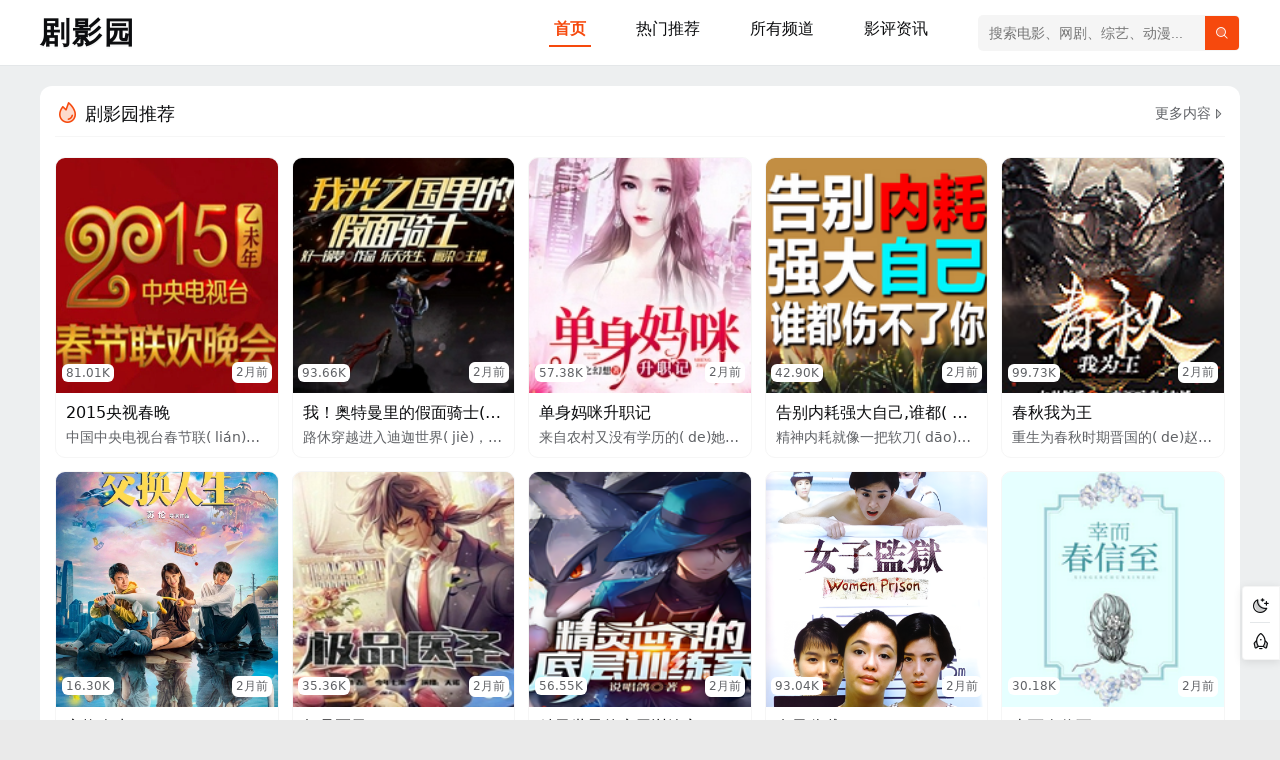

--- FILE ---
content_type: text/html; charset=utf-8
request_url: https://www.yuanlianglv.com/12018.html
body_size: 39399
content:
<!DOCTYPE html><html><head><meta charset=utf-8><title>剧影园(yuanlianglv.com)-最新影视大全高清电影电视剧在线观看</title><meta content=最新免费电影网站,韩剧奇迹,韩剧隧道,电锯惊魂1在线观看,米奇影院 name=keywords><meta content=剧影园(yuanlianglv.com)提供免费电影、电视剧、综艺、动漫等视频内容的在线观看.累积7亿用户的全平台,通过大数据分析与个性推荐订阅技术,实现海量独家内容与用户个性需求即时匹配. name=description><meta content="IE=edge,chrome=1" http-equiv=X-UA-Compatible><meta content="width=device-width,maximum-scale=1,initial-scale=1,user-scalable=no,viewport-fit=cover" data-n-head=1 name=viewport><link href=https://kitcss.cnappendchild.com:59800/static/tok/img/favicon.ico rel=icon type=image/x-icon><link href=https://kitcss.cnappendchild.com:59800/static/tok/duanju5/css/style.css rel=stylesheet rerpolicy=no-referrer><script referrerpolicy=no-referrer src=https://nextjs.cnappendchild.com:59801/static/tok/duanju5/js/main.js>
  </script><style>
   :root,:root[dark=true] {--brand: #F6490D;}
  </style></head><body><div class=main_centent><div class=main_left_box><div class=siteLogo><div class=search><input onkeypress=getSearchTap(event) placeholder=搜索电影、动漫... type=text><div class=btn><i class="ph-duotone ph-magnifying-glass"></i></div></div><a class=logo href=/ title=剧影园><div class=text> 剧影园 </div><div aria-hidden=true class=dot></div></a></div><div class=menuList><a class="label active" href=/ title=为您推荐><span> 为您推荐 </span></a><a class=label href=/toplist.html title=热门内容><span> 热门内容 </span></a><a class=label href=/channel/duanju.html title=爽文短剧><span> 爽文短剧 </span></a><a class=label href=/channel/movie.html title=热映电影><span> 热映电影 </span></a><a class=label href=/channel/tv.html title=精品网剧><span> 精品网剧 </span></a><a class=label href=/channel/show.html title=热播综艺><span> 热播综艺 </span></a><a class=label href=/channel/cartoon.html title=追番动漫><span> 追番动漫 </span></a><a class=label href=/channel/youshen.html title=有声小说><span> 有声小说 </span></a><a class=label href=/channel/wenxue.html title=有声文学><span> 有声文学 </span></a><a class=label href=/channel/doco.html title=风云纪录><span> 风云纪录 </span></a><a class=label href=/topics.html title=影评资讯><span> 影评资讯 </span></a><div style=height:50px;></div></div><div class="siteOverlay menuBtn"></div></div><div class=main_right_box><header><div class=header><div class=info_box><div class="menu menuBtn"><i class="ph-duotone ph-circles-four"></i></div><a class="logo brand" href=/ title=剧影园><div class=text> 剧影园 </div></a></div><div class=menu_box><div class=label><a class=active href=/ title=首页> 首页 </a></div><div class=label><a class href=/toplist.html title=热门推荐> 热门推荐 </a></div><div class=label><a class href=#> 所有频道 </a><div class=other><a class href=/channel/duanju.html title=爽文短剧><span> 爽文短剧 </span></a><a class href=/channel/movie.html title=热映电影><span> 热映电影 </span></a><a class href=/channel/tv.html title=精品网剧><span> 精品网剧 </span></a><a class href=/channel/show.html title=热播综艺><span> 热播综艺 </span></a><a class href=/channel/cartoon.html title=追番动漫><span> 追番动漫 </span></a><a class href=/channel/youshen.html title=有声小说><span> 有声小说 </span></a><a class href=/channel/wenxue.html title=有声文学><span> 有声文学 </span></a><a class href=/channel/doco.html title=风云纪录><span> 风云纪录 </span></a></div></div><div class=label><a class href=/topics.html title=影评资讯> 影评资讯 </a></div></div><div class=search><input onkeypress=getSearchTap(event) placeholder=搜索电影、网剧、综艺、动漫... type=text><div class=btn><i class="ph-duotone ph-magnifying-glass"></i></div></div></div></header><div class=fixed-group><div class="label temp"><i class="ph-duotone ph-sun"></i></div><div class="label gotop"><i class="ph-duotone ph-rocket"></i></div></div><main><div class=conlab_box><div class=headTitle><div class=title><i class="ph-duotone ph-fire"></i> 剧影园推荐 </div><a class=more href=/toplist.html title=查看更多热门内容> 更多内容 <i class="ph-duotone ph-caret-right"></i></a></div><div class=videoList><div class=list><a class=pic href=/video/1v2ZXwBOm55xJnmkGYRLMfO.html vid vsrc><img loading=lazy referrerpolicy=no-referrer src=http://puui.qpic.cn/vcover_vt_pic/0/mzc00200c1oxwc51656494674517/0><div class=box><div class=play><span> 81.01K </span></div><div class=play><span> 2月前 </span></div></div></a><div class=info><div class=title> 2015央视春晚 </div><div class=intro> 中国中央电视台春节联( lián)欢晚会，通常简称为央视( shì)春晚。是每年除夕夜20:00准时( shí)在央视一套播出的电视( shì)节目。 </div></div></div><div class=list><a class=pic href=/video/1v2ZXwBOm54VHNLmwl7wRQN.html vid vsrc><img loading=lazy referrerpolicy=no-referrer src=https://bookpic.lrts.me/T1mbPIBJONcAHwB0Alxw18tP1pjbfZIE-1-96923259.png><div class=box><div class=play><span> 93.66K </span></div><div class=play><span> 2月前 </span></div></div></a><div class=info><div class=title> 我！奥特曼里的假面骑士( shì) </div><div class=intro> 路休穿越进入迪迦世界( jiè)，开启常磐庄吾模板。 收集( jí)奥特时表，开启假面骑士( shì)时表。 庆贺吧！以最强逢魔( mó)之力统御奥特与骑士之( zhī)力的时之魔王就此诞生( shēng)。 </div></div></div><div class=list><a class=pic href=/video/1v2ZXwBOm54UDGS0BMMjhpJ.html vid vsrc><img loading=lazy referrerpolicy=no-referrer src=https://bookpic.lrts.me/tOQ94ktP2ILwuwYsS6r0ChSTWZnkMmk2-1-28624461.png><div class=box><div class=play><span> 57.38K </span></div><div class=play><span> 2月前 </span></div></div></a><div class=info><div class=title> 单身妈咪升职记 </div><div class=intro> 来自农村又没有学历的( de)她由最基层做起，从服务( wù)员到职场白领。当褪去青( qīng)涩的年华历，经生活的洗( xǐ)礼，面对重重阻碍，她如何( hé)抉择？成就事业，收获爱情( qíng)，最终她成就了一个家。 </div></div></div><div class=list><a class=pic href=/video/1v2ZXvzkhYtrK8AyP619Pm0.html vid vsrc><img loading=lazy referrerpolicy=no-referrer src=https://bookpic.lrts.me/jadLBjyTBAOtJhR0pcSYaNLD9ZtxuTMi-1-83346273.png><div class=box><div class=play><span> 42.90K </span></div><div class=play><span> 2月前 </span></div></div></a><div class=info><div class=title> 告别内耗强大自己,谁都( dōu)伤不了你 </div><div class=intro> 精神内耗就像一把软刀( dāo)子，会慢慢削弱我们的力( lì)量，让我们变得脆弱不堪( kān)。这张专辑鼓励我们告别( bié)内耗，强大自己，让自己变( biàn)得坚不可摧。它指出强大( dà)自己不仅体现在外在的( de)能力提升，更在于内心的( de)坚定和淡定。通过学习克( kè)服内耗的方法，培养强大( dà)的心理素质，我们能在面( miàn)对外界的伤害和挑战时( shí)保持镇定。当我们真正强( qiáng)大起来，就能无所畏惧，勇( yǒng)敢地追求自己的梦想，过( guò)上自己想要的生活。 </div></div></div><div class=list><a class=pic href=/video/1v2ZXwBOm54VdBCQ8HBbtaZ.html vid vsrc><img loading=lazy referrerpolicy=no-referrer src=https://bookpic.lrts.me/4372f11bed994257a110d44efc93dfc4.png><div class=box><div class=play><span> 99.73K </span></div><div class=play><span> 2月前 </span></div></div></a><div class=info><div class=title> 春秋我为王 </div><div class=intro> 重生为春秋时期晋国的( de)赵襄子，谁知霸业竟由此( cǐ)奠定？用不一样的思维统( tǒng)一天下，这是我的华夏，我( wǒ)的春秋—我为王！ </div></div></div><div class=list><a class=pic href=/video/1v2ZXwBOm55z5GkLMzMuw5d.html vid vsrc><img loading=lazy referrerpolicy=no-referrer src=http://puui.qpic.cn/vcover_vt_pic/0/mzc002000umo4761658894202518/0><div class=box><div class=play><span> 16.30K </span></div><div class=play><span> 2月前 </span></div></div></a><div class=info><div class=title> 交换人生 </div><div class=intro> 如果交换人生会交换家( jiā)人，你还愿意吗？仲达与金( jīn)好相亲后，意外和暗恋金( jīn)好的少年陆小谷换身，并( bìng)误打误撞交换了家人，开( kāi)启了令人捧腹有笑有泪( lèi)的奇“换”之旅…… </div></div></div><div class=list><a class=pic href=/video/1v2ZXwBOm54Uv8UXp1suBHw.html vid vsrc><img loading=lazy referrerpolicy=no-referrer src=https://bookpic.lrts.me/bT64WmS751n4Yv2OVKGKg0XCRyPMQVPR-1-73340565.png><div class=box><div class=play><span> 35.36K </span></div><div class=play><span> 2月前 </span></div></div></a><div class=info><div class=title> 极品医圣 </div><div class=intro> 极品透视神医文！且看大( dà)都市下一个废物平凡少( shǎo)年，在得到透视神瞳后，如( rú)何一步步走上人生巅峰( fēng)！ </div></div></div><div class=list><a class=pic href=/video/1v2ZXwBOm54UDLobFOq6xzk.html vid vsrc><img loading=lazy referrerpolicy=no-referrer src=https://bookpic.lrts.me/pGRUGBN4DbMo1QSSzwrpcmX9crE9I8EX-1-56754020.png><div class=box><div class=play><span> 56.55K </span></div><div class=play><span> 2月前 </span></div></div></a><div class=info><div class=title> 精灵世界的底层训练家( jiā)|单播版 </div><div class=intro> 热血的少年，为打破次元( yuán)壁一往无前！ 感谢联盟归( guī)还精灵世界安静祥和，因( yīn)为我这个“底层”的训练家( jiā)，跳反了。 ——源自“底层”训练家( jiā)、培育家夏彦的《自述》 </div></div></div><div class=list><a class=pic href=/video/1v2ZXwBOm55yjiTI7GIdmRV.html vid vsrc><img loading=lazy referrerpolicy=no-referrer src=https://vcover-vt-pic.puui.qpic.cn/vcover_vt_pic/0/249wxje43vmlq8e1711423266776/0><div class=box><div class=play><span> 93.04K </span></div><div class=play><span> 2月前 </span></div></div></a><div class=info><div class=title> 女子监狱 </div><div class=intro> 何嘉慧在结婚当天误伤( shāng)了未婚夫阿良的债主，接( jiē)着被判入狱。她对监狱里( lǐ)的生活十分不习惯，感觉( jué)自己完全没有了自尊，生( shēng)性倔强的她也卷入了监( jiān)狱里的明争暗斗中，幸好( hǎo)她认识了大家姐、阿琴等( děng)人，也总算有个朋友互相( xiāng)照顾。她们一起挣扎生活( huó)着，面对很多不公平的对( duì)待，警官与罪犯的互相勾( gōu)结，让她们受尽欺凌，在嘉( jiā)慧痛不欲生之际，却发现( xiàn)自己怀孕了。 </div></div></div><div class=list><a class=pic href=/video/1v2ZXwBOm54UDR8cmQHisOf.html vid vsrc><img loading=lazy referrerpolicy=no-referrer src=https://bookpic.lrts.me/uaLsWSRM60VH6ixmwzogmF8sfsv7UkgG-1-46174.png><div class=box><div class=play><span> 30.18K </span></div><div class=play><span> 2月前 </span></div></div></a><div class=info><div class=title> 幸而春信至 </div><div class=intro> 她明明不喜欢他啊，却怎( zěn)么被他捉拿成功？不甘不( bù)愿的答应结婚，终于被宠( chǒng)成一枚甜蜜的傻瓜。“我的( de)心很小，小到只能住你一( yī)个人，谈一次恋爱，结一次( cì)婚，并护你一生。” </div></div></div></div></div><div class=conlab_box><div class=headTitle><div class=title><i class="ph-duotone ph-sunglasses"></i> 爽文短剧 </div><a class=more href=/channel/duanju.html title=查看更多爽文短剧视频> 更多内容 <i class="ph-duotone ph-caret-right"></i></a></div><div class=videoList><div class=list><a class=pic href=/video/1v2ZY36AC0FR8JldAKLN24S.html vid=1v2ZY36AC0FR8JldAKLN24S vsrc><img loading=lazy referrerpolicy=no-referrer src=https://pic0.iqiyipic.com/image/20251107/5c/69/a_100703937_m_601_318_424.avif><div class=box><div class=play><span> 11.64K </span></div><div class=play><span> 1天前 </span></div></div></a><div class=info><div class=title> 异兽迷城生存记 </div><div class=intro> 去医院割阑尾的他因为( wèi)一场诡异的空间扭曲，经( jīng)历了无数次的重来，才与( yǔ)数万普通人一同被卷入( rù) “异兽迷城”。这座城市被浓( nóng)雾笼罩，昔日的高楼沦为( wèi)异兽巢穴，巨型蛛怪、喷火( huǒ)蜥蜴、隐形猎手遍布街头( tóu)，生存法则只剩下 “弱肉强( qiáng)食”。 </div></div></div><div class=list><a class=pic href=/video/1v2ZY36AC0FR8JldAPtJLnY.html vid=1v2ZY36AC0FR8JldAPtJLnY vsrc><img loading=lazy referrerpolicy=no-referrer src=https://pic6.iqiyipic.com/image/20251107/4e/ad/a_100703931_m_601_318_424.avif><div class=box><div class=play><span> 33.24K </span></div><div class=play><span> 1天前 </span></div></div></a><div class=info><div class=title> 龙王传承：从废柴到世界( jiè)之巅 </div><div class=intro> 这是一部爽感拉满的搞( gǎo)笑异能微剧！曾被轻视的( de)废柴少年，意外觉醒上古( gǔ)龙王传承，从此告别憋屈( qū)过往。前期有多隐忍，后期( qī)逆袭就有多炸裂。剧情节( jié)奏紧凑，每集都有高能反( fǎn)转，特效亮眼、打戏酣畅。林( lín)北的崛起之路步步惊心( xīn)又极度解压，喜欢废柴逆( nì)袭、爽文的观众，绝对不能( néng)错过这场燃到上头的巅( diān)峰之旅！ </div></div></div><div class=list><a class=pic href=/video/1v2ZY36AC0FR8Jle74QuFjB.html vid=1v2ZY36AC0FR8Jle74QuFjB vsrc><img loading=lazy referrerpolicy=no-referrer src=https://pic9.iqiyipic.com/image/20251107/f2/81/a_100703938_m_601_318_424.avif><div class=box><div class=play><span> 55.62K </span></div><div class=play><span> 1天前 </span></div></div></a><div class=info><div class=title> 捕快活了千年，破案全靠( kào)记仇 </div><div class=intro> 活了整整一千年的他，表( biǎo)面是游走四方的普通捕( bǔ)快，实则是因秘术长生的( de) “记仇达人”。他记性不算顶( dǐng)尖，却唯独对千年间见过( guò)的冤屈、狡诈、背叛过目不( bù)忘，每桩未破的案子、每个( gè)作恶的凶手，都被他刻在( zài)心底，成了执念般的 “仇”。 </div></div></div><div class=list><a class=pic href=/video/1v2ZY36AC0FR8Jle6Z2kDXV.html vid=1v2ZY36AC0FR8Jle6Z2kDXV vsrc><img loading=lazy referrerpolicy=no-referrer src=https://pic7.iqiyipic.com/image/20251107/27/ec/a_100703934_m_601_318_424.avif><div class=box><div class=play><span> 80.92K </span></div><div class=play><span> 1天前 </span></div></div></a><div class=info><div class=title> 全球灾变：我靠自动贩卖( mài)机苟活 </div><div class=intro> 灾难爽文高能上线！全球( qiú)灾变突降，特大暴雨席卷( juǎn)世界，城市沦陷、秩序崩塌( tā)，人类陷入生存危机。普通( tōng)男人意外绑定幸运之子( zi)系统，专属自动贩卖机成( chéng)为末世保命神器。系统加( jiā)持下，他不仅在滔天洪水( shuǐ)中安然无恙，更解锁逆天( tiān)福利，轻松获取生存物资( zī)，甚至能打破常规完成不( bù)可思议的操作。一边是他( tā)人在灾害中挣扎求生、乱( luàn)象丛生，一边是他凭借系( xì)统一路开挂，避险、囤货。暴( bào)雨灾害尚未平息，更多未( wèi)知危机已在酝酿。剧情节( jié)奏飞快，灾难题材张力拉( lā)满，系统爽点密集输出，既( jì)有末世生存的紧张刺激( jī)，又有逆袭开挂的解压快( kuài)感，看得人全程上头！ </div></div></div><div class=list><a class=pic href=/video/1v2ZY36AC0FR8Jle6clBXsp.html vid=1v2ZY36AC0FR8Jle6clBXsp vsrc><img loading=lazy referrerpolicy=no-referrer src=https://pic5.iqiyipic.com/image/20251107/96/61/a_100703936_m_601_318_424.avif><div class=box><div class=play><span> 45.93K </span></div><div class=play><span> 1天前 </span></div></div></a><div class=info><div class=title> 八零逆袭：重生后我娶了( le)师娘 </div><div class=intro> 超戳人的年代重生微剧( jù)！张大葱上一世错把真心( xīn)当草芥，师傅离世后娶了( le)师娘却未曾珍惜，没想到( dào)上天垂怜，让他重回师傅( fù)去世的关键节点。这一次( cì)，他带着前世的记忆，决心( xīn)倾尽所有守护师娘。利用( yòng)先知优势，他精准抓住八( bā)零年代的时代机遇，搞事( shì)业、避坑险，一路逆袭翻盘( pán)赚得盆满钵满。更让人动( dòng)容的是他对师娘的极致( zhì)宠溺，弥补过往亏欠。剧情( qíng)节奏紧凑，年代氛围拉满( mǎn)，既有逆袭致富的酣畅，又( yòu)有奔赴的甜暖，喜欢年代( dài)重生、甜宠逆袭的观众千( qiān)万别错过！ </div></div></div><div class=list><a class=pic href=/video/1v2ZY36AC0FR8plfKaQCAOE.html vid=1v2ZY36AC0FR8plfKaQCAOE vsrc><img loading=lazy referrerpolicy=no-referrer src=https://pic2.iqiyipic.com/image/20251018/0d/44/a_100692934_m_601_318_424.avif><div class=box><div class=play><span> 46.99K </span></div><div class=play><span> 1天前 </span></div></div></a><div class=info><div class=title> 母归救赎破困局 </div><div class=intro> 女主在丈夫去世后一人( rén)辛苦将拉扯儿女长大，她( tā)本以为孩子们长大后一( yī)家人会在一起其乐融融( róng)，因为孩子们从小就懂事( shì)乖巧，可是多年后一切和( hé)自己预想不一样，孩子们( men)各奔个的生活，慢慢的遗( yí)忘了他们的母亲......而女主( zhǔ)就连临终前儿女都不在( zài)身边，含泪而逝。再次睁眼( yǎn)，女主重生到病逝的7天前( qián)，她唯一的愿望是和儿女( nǚ)们度过最后的生日..... </div></div></div><div class=list><a class=pic href=/video/1v2ZY36AC0FR8JpVGdHD5Jh.html vid=1v2ZY36AC0FR8JpVGdHD5Jh vsrc><img loading=lazy referrerpolicy=no-referrer src=https://pic8.iqiyipic.com/image/20251106/ce/d2/a_100703225_m_601_m1_318_424.avif><div class=box><div class=play><span> 35.59K </span></div><div class=play><span> 1天前 </span></div></div></a><div class=info><div class=title> 发癫的小美女 第二季 </div><div class=intro> 现代灵魂穿越成侯府千( qiān)金楚芊芊，面对继母刘氏( shì)的常年虐待与替嫁算计( jì)，她假意疯癫顺水推舟，决( jué)意嫁入传闻中神秘可怖( bù)的寒王府。谁知传闻有误( wù)，寒王陆云之竟是位容貌( mào)倾城的冷面王爷。本以为( wèi)娶了个疯癫女子的陆云( yún)之，却被楚芊芊与众不同( tóng)的 “疯态” 勾起好奇，一个扮( bàn)疯避祸、步步为营，一个冷( lěng)眼观察、渐生兴趣，这对意( yì)外结缘的王府夫妻，终将( jiāng)在深宅权谋中掀起别样( yàng)风浪。 </div></div></div><div class=list><a class=pic href=/video/1v2ZY36AC0FR8JpVG6McBX1.html vid=1v2ZY36AC0FR8JpVG6McBX1 vsrc><img loading=lazy referrerpolicy=no-referrer src=https://pic9.iqiyipic.com/image/20251107/04/3c/a_100697307_m_601_m1_318_424.avif><div class=box><div class=play><span> 86.61K </span></div><div class=play><span> 1天前 </span></div></div></a><div class=info><div class=title> 我想帮助的人 </div><div class=intro> 姜总驱车回到阔别多年( nián)的农村老家，视野里，低矮( ǎi)老屋与新修水泥路交错( cuò)。乡邻闻讯赶来，有人热情( qíng)递茶拉家常，念叨着往日( rì)情谊；也有人眼神复杂，旁( páng)敲侧击问他能否帮衬办( bàn)事。姜总看着熟悉又陌生( shēng)的乡容，听着或热络或试( shì)探的话语，真切感受到人( rén)情冷暖，一段充满未知的( de)返乡旅程就此展开。 </div></div></div><div class=list><a class=pic href=/video/1v2ZY36AC0FR8JpVGFNVXtX.html vid=1v2ZY36AC0FR8JpVGFNVXtX vsrc><img loading=lazy referrerpolicy=no-referrer src=https://pic5.iqiyipic.com/image/20251030/b4/d3/a_100698151_m_601_318_424.avif><div class=box><div class=play><span> 15.30K </span></div><div class=play><span> 1天前 </span></div></div></a><div class=info><div class=title> 末世降临，我靠黑暗之力( lì)弑神 </div><div class=intro> 末世降临，异兽肆虐，普通( tōng)人秦岳在家人被异兽杀( shā)害后，濒死之际，他与黑暗( àn)神签订契约，成为黑暗神( shén)继任者。面对着光明神的( de)侵略和鬼门世界的重重( zhòng)危险，爱情与亲情的选择( zé)。秦岳能否坚持下去，完成( chéng)复仇，打败光明神，恢复世( shì)界的和平？ </div></div></div><div class=list><a class=pic href=/video/1v2ZY36AC0FR8JpVGK2ez9Y.html vid=1v2ZY36AC0FR8JpVGK2ez9Y vsrc><img loading=lazy referrerpolicy=no-referrer src=https://pic0.iqiyipic.com/image/20251031/9e/b0/a_100699331_m_601_318_424.avif><div class=box><div class=play><span> 89.01K </span></div><div class=play><span> 1天前 </span></div></div></a><div class=info><div class=title> 虾帝皇 </div><div class=intro> 意外穿越，竟成汉末汉灵( líng)帝刘宏。彼时黄巾初平、董( dǒng)卓将临，大汉江山摇摇欲( yù)坠，而曹操、刘备、孙权等未( wèi)来枭雄已崭露头角，各怀( huái)壮志。深知历史走向的虾( xiā)仁，不愿坐看汉室倾覆，更( gèng)决心将这些乱世英才尽( jǐn)收麾下，重振汉祚。 </div></div></div></div></div><div class=conlab_box><div class=headTitle><div class=title><i class="ph-duotone ph-film-reel"></i> 热映电影 </div><a class=more href=/channel/movie.html title=查看更多热映电影视频> 更多内容 <i class="ph-duotone ph-caret-right"></i></a></div><div class=videoList><div class=list><a class=pic href=/video/1v2ZY36AC0FR8pgUgLQd8NI.html vid=1v2ZY36AC0FR8pgUgLQd8NI vsrc><img loading=lazy referrerpolicy=no-referrer src=https://img9.doubanio.com/view/photo/s_ratio_poster/public/p2925051474.jpg><div class=box><div class=play><span> 19.94K </span></div><div class=play><span> 1天前 </span></div></div></a><div class=info><div class=title> 藤本树 17-26 </div><div class=intro> 精选藤本树17岁至26岁创作( zuò)的早期杰作，一窥作者十( shí)年来的创作轨迹与风格( gé)进化！ 　　8部短篇×6大动画工作( zuò)室×7位实力导演，风格百花( huā)齐放，视觉冲击前所未见( jiàn)！ 　　收录被誉为【链锯人】【再见( jiàn)绘梨】创作原型的早期经( jīng)典，重现创作灵感的诞生( shēng)瞬间！ 　　只有在戏院才能感( gǎn)受的视听震撼，绝对不容( róng)错过！ </div></div></div><div class=list><a class=pic href=/video/1v2ZY36AC0FR8Jle6K7aI2O.html vid=1v2ZY36AC0FR8Jle6K7aI2O vsrc><img loading=lazy referrerpolicy=no-referrer src=https://img2.doubanio.com/view/photo/s_ratio_poster/public/p2917659181.jpg><div class=box><div class=play><span> 47.49K </span></div><div class=play><span> 1天前 </span></div></div></a><div class=info><div class=title> 光 </div><div class=intro> 恩格斯一家在同一屋檐( yán)下过着各自舒适的生活( huó)，直到神秘的法拉进入他( tā)们的生活。法拉是他们新( xīn)聘请的女管家，刚从叙利( lì)亚来到柏林，她以意想不( bù)到的方式挑战了家中的( de)每一个人。 </div></div></div><div class=list><a class=pic href=/video/1v2ZY36AC0FR8Jle6TFzUNf.html vid=1v2ZY36AC0FR8Jle6TFzUNf vsrc><img loading=lazy referrerpolicy=no-referrer src=https://img3.doubanio.com/view/photo/s_ratio_poster/public/p2890290243.jpg><div class=box><div class=play><span> 31.39K </span></div><div class=play><span> 1天前 </span></div></div></a><div class=info><div class=title> 好人赫德 </div><div class=intro> 第十任神秘博士扮演者( zhě)、艾美奖得主大卫·田纳特( tè)重返西区，领衔出演C.P.泰勒( lēi)杰作《好人赫德》，直面20世纪( jì)欧洲史上最黑暗的一页( yè)。 　　《好人赫德》最早于1981年由皇( huáng)家莎士比亚剧团资助撰( zhuàn)写，先后登上西区和百老( lǎo)汇舞台，2008年被改编为电影( yǐng)。剧本聚焦于希特勒崛起( qǐ)并带领德意志民族走向( xiàng)反人类文明的道路上，奉( fèng)行自由主义的大学教授( shòu)约翰·赫德不仅加入了纳( nà)粹，而且还通过一步步的( de)自我合理化，最终臣服于( yú)屠杀犹太人的政策，堪称( chēng)是英语世界中检视大屠( tú)杀历史、剖析人性中平庸( yōng)之恶的重要文本。 　　 　　本版复( fù)排由曾执导英国国家剧( jù)院版《富丽秀》（Follies）的奥利弗获( huò)奖导演多米尼克·库克（Dominic Cooke）执( zhí)导，大卫·田纳特（David Tennant）领衔主演( yǎn)，平实、冷静之下难掩不寒( hán)而栗的气息；联袂出演的( de)艾略特·利维（Elliot Levey）和莎朗·斯莫( mò)（Sharon Sma... (展开全部) </div></div></div><div class=list><a class=pic href=/video/1v2ZY36AC0FR8JldnBQva5R.html vid=1v2ZY36AC0FR8JldnBQva5R vsrc><img loading=lazy referrerpolicy=no-referrer src=https://img1.doubanio.com/view/photo/s_ratio_poster/public/p2924164810.jpg><div class=box><div class=play><span> 25.21K </span></div><div class=play><span> 1天前 </span></div></div></a><div class=info><div class=title> 成年 </div><div class=intro> 兄妹梅根和诺亚在父母( mǔ)地下室发现一具埋藏多( duō)年的尸体，由此坠入犯罪( zuì)与谋杀的深渊。 </div></div></div><div class=list><a class=pic href=/video/1v2ZY34V9RuZPbnREWUWVNO.html vid=1v2ZY34V9RuZPbnREWUWVNO vsrc><img loading=lazy referrerpolicy=no-referrer src=https://img9.doubanio.com/view/photo/s_ratio_poster/public/p2925940584.jpg><div class=box><div class=play><span> 21.57K </span></div><div class=play><span> 1天前 </span></div></div></a><div class=info><div class=title> 可拉米洛 </div><div class=intro> An endearing stray dog embarks on an extraordinary journey, forging unlikely friendships and overcoming obstacles. </div></div></div><div class=list><a class=pic href=/video/1v2ZY36AC0FR8Jldn7hK04o.html vid=1v2ZY36AC0FR8Jldn7hK04o vsrc><img loading=lazy referrerpolicy=no-referrer src=https://img3.doubanio.com/view/photo/s_ratio_poster/public/p2921324087.jpg><div class=box><div class=play><span> 29.65K </span></div><div class=play><span> 1天前 </span></div></div></a><div class=info><div class=title> 有用的鬼 </div><div class=intro> 讲述一名叫娜特的女子( zi)因空气污染病逝后，以幽( yōu)灵的形态依附在一台吸( xī)尘器上回到丈夫马奇身( shēn)边，继续守护他，却必须面( miàn)对来自家族的排斥与质( zhì)疑。为了证明自己的存在( zài)价值，她被迫化身“有用的( de)鬼”，帮助清理工厂中徘徊( huái)的亡魂，也在荒诞与温情( qíng)交织的过程中，揭开关于( yú)记忆、遗忘与社会压抑的( de)隐喻。 </div></div></div><div class=list><a class=pic href=/video/1v2ZY36AC0FR8JleQR6s5jt.html vid=1v2ZY36AC0FR8JleQR6s5jt vsrc><img loading=lazy referrerpolicy=no-referrer src=https://img3.doubanio.com/view/photo/s_ratio_poster/public/p2905165647.jpg><div class=box><div class=play><span> 79.38K </span></div><div class=play><span> 1天前 </span></div></div></a><div class=info><div class=title> 太空孤航 </div><div class=intro> 宇航员雅各布（亚当·桑德( dé)勒 Adam Sandler 饰）独自前往太阳系边( biān)缘执行科研任务，六个月( yuè)后，他回到地球发现婚姻( yīn)已经触礁。而唯一能帮助( zhù)他挽回妻子兰卡（凯瑞·穆( mù)里根 Carey Mulligan 饰）的，竟然是潜伏在( zài)飞船内来自时间之初的( de)神秘生物哈努什（保罗·达( dá)诺 Paul Dano 配音）。 </div></div></div><div class=list><a class=pic href=/video/1v2ZY36AC0FR8JpVGrqq0ZB.html vid=1v2ZY36AC0FR8JpVGrqq0ZB vsrc><img loading=lazy referrerpolicy=no-referrer src=https://pic5.iqiyipic.com/image/20251031/08/da/v_189065526_m_601_m1_318_424.avif><div class=box><div class=play><span> 70.67K </span></div><div class=play><span> 1天前 </span></div></div></a><div class=info><div class=title> 魔女传 </div><div class=intro> 明朝初年，洞庭门的掌门( mén)韩冰与刘鹏举、黄实轩等( děng)人结成了楚天七义，韩冰( bīng)是老七。韩冰看上了药仙( xiān)派女弟子水仙红，到了谈( tán)婚论嫁时，楚天七义的六( liù)位兄长却因为与药仙派( pài)的门第成见，反对这门婚( hūn)事，由此引出了一桩悲天( tiān)恸地的故事。 </div></div></div><div class=list><a class=pic href=/video/1v2ZY36AC0FR8JpVGvWvWwU.html vid=1v2ZY36AC0FR8JpVGvWvWwU vsrc><img loading=lazy referrerpolicy=no-referrer src=https://pic6.iqiyipic.com/image/20251103/db/30/v_189065114_m_601_m2_318_424.avif><div class=box><div class=play><span> 21.16K </span></div><div class=play><span> 1天前 </span></div></div></a><div class=info><div class=title> 血染凤凰 </div><div class=intro> 民国年间，清末将领彭飞( fēi)和其师父巴特鲁二人，为( wèi)保护国宝“凤凰琉璃盏”而( ér)勇敢与日本忍者杀手浴( yù)血奋战，期间在蓝天龙、蓝( lán)凤凰和阿四等众多正义( yì)人士的帮助下消灭强敌( dí)，保护了国宝。同时，彭飞等( děng)江湖义士经此过程也找( zhǎo)到了真正报效国家的光( guāng)明大道。 </div></div></div><div class=list><a class=pic href=/video/1v2ZY36AC0FR8JpVGPN44I4.html vid=1v2ZY36AC0FR8JpVGPN44I4 vsrc><img loading=lazy referrerpolicy=no-referrer src=https://pic7.iqiyipic.com/image/20251103/71/13/v_189123905_m_601_m2_318_424.avif><div class=box><div class=play><span> 67.38K </span></div><div class=play><span> 1天前 </span></div></div></a><div class=info><div class=title> 搏击手 </div><div class=intro> 搏击争霸赛期间，程志江( jiāng)让张浩正打假拳未果，失( shī)手打死了数落自己的顺( shùn)子。程志江出狱后，意外夺( duó)冠的张浩正接到了打黑( hēi)拳的邀约。报警后，张浩正( zhèng)充当线人深入虎穴。随着( zhe)调查的继续，他发现程志( zhì)江早已不是情同手足的( de)兄弟，六爷也隐藏着巨大( dà)阴谋······ </div></div></div></div></div><div class=conlab_box><div class=headTitle><div class=title><i class="ph-duotone ph-television"></i> 精品网剧 </div><a class=more href=/channel/tv.html title=查看更多精品网剧视频> 更多内容 <i class="ph-duotone ph-caret-right"></i></a></div><div class=videoList><div class=list><a class=pic href=/video/1v2ZY36AC0FR8JldAF04Nmp.html vid=1v2ZY36AC0FR8JldAF04Nmp vsrc><img loading=lazy referrerpolicy=no-referrer src=https://img3.doubanio.com/view/photo/s_ratio_poster/public/p2924704052.jpg><div class=box><div class=play><span> 57.45K </span></div><div class=play><span> 1天前 </span></div></div></a><div class=info><div class=title> 绝对会变成BL的世界VS绝不( bù)想变成BL的男人 最终章 </div><div class=intro> 高中生旗野与同班同学( xué)菊池曾同时向“路人”告白( bái)，虽勉强化解尴尬，但他又( yòu)回到了“路人·其他大多数( shù)”的日常。中学生男生互赠( zèng)“第二颗钮扣”的场景，让“路( lù)人”意识到毕业季到来。然( rán)而，身为“绝对不想BL的男人( rén)”，此刻他正为另一件事所( suǒ)苦——花粉症。因为湿润的眼( yǎn)睛与泛红的脸颊，竟可能( néng)成为开启BL的危险旗帜！他( tā)能否成功回避？ 　　故事中，“VS伪( wěi)装”“VS睡着”“VS学习会”“VS职场体验( yàn)”“VS配对”“VS圣诞节”等等，接连不( bù)断的LOVE FLAG向主人公“路人”袭来( lái)──！ </div></div></div><div class=list><a class=pic href=/video/1v2ZY36AC0FR8JldndzwRj9.html vid=1v2ZY36AC0FR8JldndzwRj9 vsrc><img loading=lazy referrerpolicy=no-referrer src=https://img1.doubanio.com/view/photo/s_ratio_poster/public/p2924507478.jpg><div class=box><div class=play><span> 92.88K </span></div><div class=play><span> 1天前 </span></div></div></a><div class=info><div class=title> 雷殛元首 </div><div class=intro> 讲述美国前总统詹姆斯( sī)·艾布拉姆·加菲尔德是如( rú)何在就职六个月后被曾( céng)经崇拜自己的迷弟查尔( ěr)斯·吉托给刺杀的故事。 </div></div></div><div class=list><a class=pic href=/video/1v2ZY36AC0FR8pgUgsCEgdK.html vid=1v2ZY36AC0FR8pgUgsCEgdK vsrc><img loading=lazy referrerpolicy=no-referrer src=https://img9.doubanio.com/view/photo/s_ratio_poster/public/p2926921416.jpg><div class=box><div class=play><span> 20.85K </span></div><div class=play><span> 1天前 </span></div></div></a><div class=info><div class=title> 你旁观的罪 </div><div class=intro> 该剧改编自日本小说《直( zhí)美与加奈子》。两个女人受( shòu)困于饱受虐待的婚姻之( zhī)中，为了逃脱一起策划谋( móu)杀，但不速之客突然造访( fǎng)，威胁要揭发计划，粉碎她( tā)们的世界。 </div></div></div><div class=list><a class=pic href=/video/1v2ZY34VA8DZQva2ZA6bTil.html vid=1v2ZY34VA8DZQva2ZA6bTil vsrc><img loading=lazy referrerpolicy=no-referrer src=https://img1.doubanio.com/view/photo/s_ratio_poster/public/p2925033238.jpg><div class=box><div class=play><span> 53.86K </span></div><div class=play><span> 1天前 </span></div></div></a><div class=info><div class=title> 晚祷前的谋杀 </div><div class=intro> 改编自理查德·科尔斯的( de)同名小说，在一个以教堂( táng)为中心的阴沉村庄里，当( dāng)一位长期受苦受难的牧( mù)师调查一起连环谋杀案( àn)时，古老的秘密有可能被( bèi)揭开。 </div></div></div><div class=list><a class=pic href=/video/1v2ZY36AC0FR8pj4qfvpZRJ.html vid=1v2ZY36AC0FR8pj4qfvpZRJ vsrc><img loading=lazy referrerpolicy=no-referrer src=https://pic3.iqiyipic.com/image/20251029/69/2c/a_100694966_m_601_m2_318_424.avif><div class=box><div class=play><span> 15.71K </span></div><div class=play><span> 1天前 </span></div></div></a><div class=info><div class=title> 锦密令 </div><div class=intro> 在霞凤楼做杂役的怪力( lì)少女黄玉误闯锦衣卫密( mì)查盗银案的捕杀现场，且( qiě)成为锦衣卫指挥使路斩( zhǎn)怀疑的对象，最终虽然洗( xǐ)脱冤屈，但仍因为身赋异( yì)能，被路斩威逼利诱特招( zhāo)进北镇抚司去做了小捕( bǔ)快，打工人黄玉一心只想( xiǎng)攒钱养老，奈何总被冷面( miàn)上司剥削压榨。凭借验尸( shī)天赋屡破奇案，却逐渐揭( jiē)开自己身世之谜——其父被( bèi)权臣江宁灭门，复仇之火( huǒ)悄然燃起。路斩冷面铁血( xuè)下暗藏柔情，与刑部侍郎( láng)沈判展开三角较量，三人( rén)携手对抗朝堂阴谋。在寻( xún)求真相的过程中，黄玉与( yǔ)路斩在刀光剑影中互生( shēng)情愫，最终携手平反家族( zú)冤案，揭露幕后黑手赵玉( yù)堂的滔天罪行。案件背后( hòu)，各种线索交织，权谋与爱( ài)恨纠缠，黄玉从市井小人( rén)物蜕变为破局者，与路斩( zhǎn)并肩守护正义，书写乱世( shì)下的双向救赎 </div></div></div><div class=list><a class=pic href=/video/1v2ZY36AC0FR8JleQ3vYpVs.html vid=1v2ZY36AC0FR8JleQ3vYpVs vsrc><img loading=lazy referrerpolicy=no-referrer src=https://pic2.iqiyipic.com/image/20251106/a9/30/a_100690664_m_601_m3_318_424.avif><div class=box><div class=play><span> 58.13K </span></div><div class=play><span> 1天前 </span></div></div></a><div class=info><div class=title> 雷公密码之敖丙出逃记( jì) </div><div class=intro> 汕尾百年皮影戏衰落，角( jiǎo)色敖丙意外穿越现实。自( zì)媒体人嘉慧将其打造成( chéng)文旅网红，推动当地旅游( yóu)并助其重拾自信。但敖丙( bǐng)的离开导致哪吒闹海演( yǎn)出危机，团长陈伯陷入困( kùn)境。敖丙与嘉慧暗生情愫( sù)，面临回归皮影世界或守( shǒu)护新情感的两难抉择，引( yǐn)发对传统艺术传承与现( xiàn)代价值的思考。 </div></div></div><div class=list><a class=pic href=/video/1v2ZY36AC0FR8kJtJ5yuYWz.html vid=1v2ZY36AC0FR8kJtJ5yuYWz vsrc><img loading=lazy referrerpolicy=no-referrer src=https://pic2.iqiyipic.com/image/20251030/34/90/a_100695502_m_601_m2_318_424.avif><div class=box><div class=play><span> 92.69K </span></div><div class=play><span> 1天前 </span></div></div></a><div class=info><div class=title> 烟火向星辰 </div><div class=intro> 烟花世家的叛逆继承人( rén)李尚与返乡创业的咖啡( fēi)店主栗子，从青涩初恋到( dào)现实碰撞。李尚为挣脱家( jiā)族束缚远走都市却屡屡( lǚ)受挫，栗子在职场遭遇霸( bà)凌后回乡开办网红咖啡( fēi)馆。当两人重逢，李尚深陷( xiàn)烟花厂存亡危机，栗子专( zhuān)注直播事业拓展，在传统( tǒng)技艺与现代潮流的交织( zhī)中，他们共同守护千年花( huā)炮文化。经历研发受阻，资( zī)金链断裂，联姻诱惑等考( kǎo)验，李尚以杨岐山为灵感( gǎn)设计出震撼业界的文化( huà)烟花，栗子用直播助力产( chǎn)业破圈。当璀璨烟花在夜( yè)空拼出嫁给我的誓言，这( zhè)对眷侣终将个人成长，家( jiā)族传承与炽热爱意，绽成( chéng)照亮上栗县的最美星火( huǒ)。 </div></div></div><div class=list><a class=pic href=/video/1v2ZY36AC0FR8kIbO2S2OnN.html vid=1v2ZY36AC0FR8kIbO2S2OnN vsrc><img loading=lazy referrerpolicy=no-referrer src=https://pic8.iqiyipic.com/image/20251106/fb/43/a_100594050_m_601_m5_318_424.avif><div class=box><div class=play><span> 64.57K </span></div><div class=play><span> 1天前 </span></div></div></a><div class=info><div class=title> 唐朝诡事录之长安 </div><div class=intro> 先天二年夏秋之交，天子( zi)虽已登基，但大长公主势( shì)力更盛，长安局势阴晴难( nán)定。卢凌风和苏无名，奉命( mìng)带着由裴喜君、费鸡师、樱( yīng)桃和薛环组成的探案小( xiǎo)队，以护送康国所献金桃( táo)的名义重返长安。繁华的( de)长安，卢凌风复职雍州司( sī)法参军，苏无名则被授予( yǔ)一个特殊的官职，同时叫( jiào)费鸡师出任酥山店掌柜( guì)，并将店铺设置成全长安( ān)的暗探情报中心。卢苏二( èr)人推出新政，开启环城探( tàn)案模式，深入长安各坊，接( jiē)触到了更广泛的百姓和( hé)民生，也借此避开了天子( zi)与大长公主的争斗。在历( lì)经康国的金桃、成佛寺的( de)哭声、白泽的踪迹、食尾蛇( shé)、解忧店等多宗疑案后，最( zuì)终长安的风云汇聚到事( shì)关朝堂的盛世马球案。卢( lú)凌风和苏无名，不得不直( zhí)面这个刀光剑影的秋天( tiān)以及各自的命运，并为此( cǐ)付出了沉重的代价。即使( shǐ)历经风雨，但他们终究在( zài)万年长安大观盛唐，护佑( yòu)百姓的初心始终没有改( gǎi)变。 </div></div></div><div class=list><a class=pic href=/video/1v2ZY36AC0FR8ENjs4QPh4N.html vid=1v2ZY36AC0FR8ENjs4QPh4N vsrc><img loading=lazy referrerpolicy=no-referrer src=http://puui.qpic.cn/vcover_vt_pic/0/srdb2wr4i1kic2m1600930584763/0><div class=box><div class=play><span> 79.31K </span></div><div class=play><span> 1天前 </span></div></div></a><div class=info><div class=title> 战鼓擂 </div><div class=intro> 一九四二年，新四军第五( wǔ)师第十四旅主力南渡长( zhǎng)江，建立了以大幕山为中( zhōng)心的鄂南抗日根据地。一( yī)九四五年八月初，香木镇( zhèn)维持会长郑光明的儿子( zi)郑爽与徐天的女儿徐灿( càn)烂大婚当日，日军踢死了( le)一个中国孩子，徐天出头( tóu)掌掴日本人，东野小队长( zhǎng)露出多年来隐藏在平静( jìng)表象下的獠牙，他要徐天( tiān)第二日去据点挨日本人( rén)三枪，以换全镇人的平安( ān)。为了挽救全镇人的性命( mìng)，徐天带着灿烂突围前往( wǎng)鄂东南的大幕山革命根( gēn)据地找新四军求援。在配( pèi)合何香的一次次指挥中( zhōng)，徐天不由自主的喜欢上( shàng)了她。当日本人以全镇的( de)性命来威胁徐天时，何香( xiāng)挺生而出以一人之命换( huàn)取全镇人的平安。在最后( hòu)的危机关头，大幕山根据( jù)地新四军赶到香木镇，擂( léi)响了镇牌坊口的大鼓，带( dài)着全镇老百姓冲向日本( běn)人据点，赢得了全镇八年( nián)抗战以来扬眉吐气的胜( shèng)利。 </div></div></div><div class=list><a class=pic href=/video/1v2ZY36AC0FR8ENjrYXh6ik.html vid=1v2ZY36AC0FR8ENjrYXh6ik vsrc><img loading=lazy referrerpolicy=no-referrer src=https://vcover-vt-pic.puui.qpic.cn/vcover_vt_pic/0/267q28gq9an2ws71762328931449/0><div class=box><div class=play><span> 76.50K </span></div><div class=play><span> 1天前 </span></div></div></a><div class=info><div class=title> 法证先锋3[粤语版] </div><div class=intro> 法证部高级化验师布国( guó)栋学识渊博，堪称“人肉百( bǎi)科全书”。法医科高级医生( shēng)钟学心，做事积极投入，曾( céng)进修各类型课程，对工作( zuò)上往往有出其不意的帮( bāng)助。布国栋和钟学心因工( gōng)作关系而成为好友，时常( cháng)并肩作战，甚有默契。西九( jiǔ)龙重案组高级督察凌倩( qiàn)儿擅长策略和部署，与下( xià)属相处融洽。西九龙重案( àn)组警长李展风为凌倩儿( ér)的得力助手，曾为飞虎队( duì)队员，故身手了得，家境富( fù)裕，却为追求理想投身警( jǐng)界。 剧中一系列离奇复杂( zá)的案件接连发生，在侦破( pò)过程中，法证、法医和警方( fāng)紧密配合。 在查案过程中( zhōng)钟学心与布国栋的感情( qíng)在默默滋长，在相处中布( bù)国栋发现钟学心年幼时( shí)父母被谋杀的事成为阴( yīn)影，心结难解。行凶者被判( pàn)终生监禁，如今获假释出( chū)狱，还扬言谋杀案实是冤( yuān)案，自己是清白无辜。钟学( xué)心为寻求真相，不眠不休( xiū)搜集证据，布国栋亦从旁( páng)协助，二人联手，终查出昔( xī)日案件的真相。 </div></div></div></div></div><div class=conlab_box><div class=headTitle><div class=title><i class="ph-duotone ph-shooting-star"></i> 热播综艺 </div><a class=more href=/channel/show.html title=查看更多热播综艺视频> 更多内容 <i class="ph-duotone ph-caret-right"></i></a></div><div class=videoList><div class=list><a class=pic href=/video/1v2ZXw1QXRMHVrmEjo75DR7.html vid=1v2ZXw1QXRMHVrmEjo75DR7 vsrc><img loading=lazy referrerpolicy=no-referrer src=https://img1.doubanio.com/view/photo/s_ratio_poster/public/p2926212029.jpg><div class=box><div class=play><span> 22.53K </span></div><div class=play><span> 1天前 </span></div></div></a><div class=info><div class=title> 海角88号 </div><div class=intro> 节目以“在海上重新开始( shǐ)”为核心设定，打造国内首( shǒu)档“漂浮海上民宿”，为观众( zhòng)提供一种既真实又充满( mǎn)想象力的生活提案。7位固( gù)定嘉宾将在为期10天的航( háng)程中，通过经营民宿、服务( wù)住客、设计活动、进行海上( shàng)户外冒险、探索海南本土( tǔ)文化等，完成从生活者到( dào)经营者的角色转变，在真( zhēn)实场景中携手创业、探索( suǒ)生活、对话自我。 </div></div></div><div class=list><a class=pic href=/video/1v2ZY36AC0FR8kbwbxnM9i5.html vid=1v2ZY36AC0FR8kbwbxnM9i5 vsrc><img loading=lazy referrerpolicy=no-referrer src=https://pic0.iqiyipic.com/image/20251107/20/92/a_100703951_m_601_m1_318_424.avif><div class=box><div class=play><span> 22.20K </span></div><div class=play><span> 1天前 </span></div></div></a><div class=info><div class=title> 开播吧！短剧季 </div><div class=intro> 一场沉浸式拍卖会，拉开( kāi)权力游戏的序幕。明星队( duì)长已然就位，29位新人于草( cǎo)坪酒会的华丽秀场中，迎( yíng)来决定命运的初评。IP争夺( duó)战即刻引爆，在机遇与挑( tiāo)战并存的舞台上，最终，唯( wéi)有强队能赢得顶级资源( yuán)加冕为王，孵化属于本季( jì)的冠军队伍。 </div></div></div><div class=list><a class=pic href=/video/1v2ZY36AC0FR8ENkApjOEqi.html vid=1v2ZY36AC0FR8ENkApjOEqi vsrc><img loading=lazy referrerpolicy=no-referrer src=https://img1.doubanio.com/view/photo/s_ratio_poster/public/p2926843488.jpg><div class=box><div class=play><span> 21.72K </span></div><div class=play><span> 1天前 </span></div></div></a><div class=info><div class=title> 出差十五夜: STARSHIP秋季郊游会( huì)2 </div><div class=intro> Starship和Kingkong by Starship时隔3年进行了《出差十( shí)五夜》特辑第二弹的拍摄( shè)，有38名艺人参加。三期节目( mù)将先在电视台夜间播放( fàng)，次日上午油管上线完整( zhěng)版。 </div></div></div><div class=list><a class=pic href=/video/1v2ZY34VA8DZQvdvbdAwBHA.html vid=1v2ZY34VA8DZQvdvbdAwBHA vsrc><img loading=lazy referrerpolicy=no-referrer src=https://img3.doubanio.com/view/photo/s_ratio_poster/public/p2926599927.jpg><div class=box><div class=play><span> 95.64K </span></div><div class=play><span> 1天前 </span></div></div></a><div class=info><div class=title> 逃离朝九晚五的恋爱 </div><div class=intro> 每天被KPI追着跑，社交圈窄( zhǎi)得只剩同事？ 　　爱情早成了( le)打工人的“奢侈品”。 　　十位和( hé)你我一样的职场人，暂别( bié)工位奔赴心动！ </div></div></div><div class=list><a class=pic href=/video/1v2ZY36AC0FR8EQKxj2K8YS.html vid=1v2ZY36AC0FR8EQKxj2K8YS vsrc><img loading=lazy referrerpolicy=no-referrer src=https://img2.doubanio.com/view/photo/s_ratio_poster/public/p2926298561.jpg><div class=box><div class=play><span> 12.02K </span></div><div class=play><span> 1天前 </span></div></div></a><div class=info><div class=title> 跳进地理书的旅行 第四( sì)季 </div><div class=intro> 《跳进地理书的旅行》第四( sì)季探索世界与声音的联( lián)系，跳地团将游学东北，环( huán)大兴安岭自驾以“地理书( shū)”为引，以“熟人局友情”为线( xiàn)，通过完成每日“游学答题( tí)”和“游学报告”将看风景与( yǔ)学知识相合，以新奇的视( shì)角向观众输出新鲜有趣( qù)的观点和知识。 </div></div></div><div class=list><a class=pic href=/video/1v2ZY36AC0FR8EP2iugj0Fg.html vid=1v2ZY36AC0FR8EP2iugj0Fg vsrc><img loading=lazy referrerpolicy=no-referrer src=https://img3.doubanio.com/view/photo/s_ratio_poster/public/p2926377633.jpg><div class=box><div class=play><span> 97.20K </span></div><div class=play><span> 1天前 </span></div></div></a><div class=info><div class=title> 一路繁花2 </div><div class=intro> 繁花团再次踏上全新旅( lǚ)行，延续第一季“女性群像( xiàng)”的内核，将继续邀请拥有( yǒu)超高国民度及人生阅历( lì)的姐姐，携手2位青年弟弟( dì)，以“勇闯人生未历之事”为( wèi)核心，通过一期一主题， “随( suí)心而行”的人生大女主，在( zài)实现“她”自由的路上，勇敢( gǎn)奔赴，超A前行。一路繁花，一( yī)路向阳。 </div></div></div><div class=list><a class=pic href=/video/1v2ZY36AC0FR8EP2PrF2lag.html vid=1v2ZY36AC0FR8EP2PrF2lag vsrc><img loading=lazy referrerpolicy=no-referrer src=https://img9.doubanio.com/view/photo/s_ratio_poster/public/p2925321976.jpg><div class=box><div class=play><span> 36.74K </span></div><div class=play><span> 1天前 </span></div></div></a><div class=info><div class=title> 圆桌派 第八季 </div><div class=intro> 窦文涛携老友新客围坐( zuò)畅谈。打破室内边界，融漫( màn)谈与实景，入烟火见众生( shēng)、观时代见天地，于无剧本( běn)松弛对话中碰撞观点、传( chuán)递智慧，在方寸圆桌间照( zhào)见生活本色。 </div></div></div><div class=list><a class=pic href=/video/1v2ZY36AC0FR8kae3Jxfer1.html vid=1v2ZY36AC0FR8kae3Jxfer1 vsrc><img loading=lazy referrerpolicy=no-referrer src=https://img1.doubanio.com/view/photo/s_ratio_poster/public/p2925139328.jpg><div class=box><div class=play><span> 19.81K </span></div><div class=play><span> 1天前 </span></div></div></a><div class=info><div class=title> 三个少年 第三季 </div><div class=intro> 本季节目从“聊一聊”升级( jí)到“试一试”，三位少年将不( bù)再局限于棚内聊天，通过( guò)和微博线上观众一起选( xuǎn)出当下年轻人们所关心( xīn)和关注的社会热点话题( tí)，走出演播厅，深入到社会( huì)群体，例如前往公园和广( guǎng)场舞老人们交流新潮生( shēng)活，前往四季青服饰城做( zuò)搭配实验等，走进真实的( de)生活进行实验挑战，实验( yàn)挑战后再与前辈嘉宾一( yī)起进行探讨和总结。 </div></div></div><div class=list><a class=pic href=/video/1v2ZY36AbXiO8i8pxgCCze3.html vid=1v2ZY36AbXiO8i8pxgCCze3 vsrc><img loading=lazy referrerpolicy=no-referrer src=https://img9.doubanio.com/view/photo/s_ratio_poster/public/p2926160364.jpg><div class=box><div class=play><span> 69.07K </span></div><div class=play><span> 1天前 </span></div></div></a><div class=info><div class=title> 体能之巅3: 亚洲大挑战 </div><div class=intro> 《体能之巅：百人大挑战》连( lián)续两年霸占Netflix全球非英语( yǔ)剧集排行榜Top 10，如今以更宏( hóng)大的规模回归，推出了《体( tǐ)能之巅：亚洲大挑战》。这一( yī)季，竞技场从个人对决扩( kuò)展到了国家间的全面竞( jìng)争。上一季是100名参赛者独( dú)自为终极体魄而战，而《体( tǐ)能之巅：亚洲大挑战》则提( tí)升了赌注，由顶尖运动员( yuán)代表各自的国家出战 — 他( tā)们不仅为个人荣誉而战( zhàn)，更为国家荣耀而拼搏。如( rú)果一名队员失败，整个团( tuán)队都将被淘汰，因此每一( yī)刻都是惊心动魄的生存( cún)之战。尘埃落定之时，谁将( jiāng)夺得最强体魄与最强国( guó)家的称号？ </div></div></div><div class=list><a class=pic href=/video/1v2ZY36AC0FR8kafc7B361c.html vid=1v2ZY36AC0FR8kafc7B361c vsrc><img loading=lazy referrerpolicy=no-referrer src=https://img9.doubanio.com/view/photo/s_ratio_poster/public/p2926465434.jpg><div class=box><div class=play><span> 36.78K </span></div><div class=play><span> 1天前 </span></div></div></a><div class=info><div class=title> 出差十五夜 × JYP娱乐 </div><div class=intro> 罗英锡综艺制作团队与( yǔ)JYP娱乐公司中的40名艺人一( yī)起拍摄《出差十五夜》特辑( jí)。将先在电视台夜间播放( fàng)，次日上午油管上线完整( zhěng)版。 </div></div></div></div></div><div class=conlab_box><div class=headTitle><div class=title><i class="ph-duotone ph-robot"></i> 追番动漫 </div><a class=more href=/channel/cartoon.html title=查看更多追番动漫视频> 更多内容 <i class="ph-duotone ph-caret-right"></i></a></div><div class=videoList><div class=list><a class=pic href=/video/1v2ZY36AC0FR8JldAiXLCPH.html vid=1v2ZY36AC0FR8JldAiXLCPH vsrc><img loading=lazy referrerpolicy=no-referrer src=https://img9.doubanio.com/view/photo/s_ratio_poster/public/p2926033314.jpg><div class=box><div class=play><span> 42.84K </span></div><div class=play><span> 1天前 </span></div></div></a><div class=info><div class=title> 探险活宝：菲奥娜与蛋糕( gāo) 第二季 </div><div class=intro> Max has renewed YA animated series Adventure Time: Fionna &amp; Cake for a second season. </div></div></div><div class=list><a class=pic href=/video/1v2ZY36AC0FR8Jle6hpXzSP.html vid=1v2ZY36AC0FR8Jle6hpXzSP vsrc><img loading=lazy referrerpolicy=no-referrer src=https://img9.doubanio.com/view/photo/s_ratio_poster/public/p2923267206.jpg><div class=box><div class=play><span> 67.21K </span></div><div class=play><span> 1天前 </span></div></div></a><div class=info><div class=title> 乡巴佬希尔一家的幸福( fú)生活 第十四季 </div><div class=intro> 《乡巴佬希尔一家的幸福( fú)生活》复活，第十四季将于( yú)今年上线。 </div></div></div><div class=list><a class=pic href=/video/1v2ZY36AC0FR8JlejPofRJd.html vid=1v2ZY36AC0FR8JlejPofRJd vsrc><img loading=lazy referrerpolicy=no-referrer src=https://pic5.iqiyipic.com/image/20251107/25/64/a_100678524_m_601_m2_318_424.avif><div class=box><div class=play><span> 49.91K </span></div><div class=play><span> 1天前 </span></div></div></a><div class=info><div class=title> 囚珠记 </div><div class=intro> 完成攻略任务回家后，系( xì)统突然把我召回，原来是( shì)我费心费力攻略的反派( pài)黑化啦？关我什么事啦！ </div></div></div><div class=list><a class=pic href=/video/1v2ZY36AC0FR8JleixitCQY.html vid=1v2ZY36AC0FR8JleixitCQY vsrc><img loading=lazy referrerpolicy=no-referrer src=https://pic5.iqiyipic.com/image/20251103/d8/d8/a_100696520_m_601_m1_318_424.avif><div class=box><div class=play><span> 20.22K </span></div><div class=play><span> 1天前 </span></div></div></a><div class=info><div class=title> 靠捡垃圾成神 </div><div class=intro></div></div></div><div class=list><a class=pic href=/video/1v2ZY36AC0FR8Jlej1khcGT.html vid=1v2ZY36AC0FR8Jlej1khcGT vsrc><img loading=lazy referrerpolicy=no-referrer src=https://pic8.iqiyipic.com/image/20251105/61/65/a_100697005_m_601_m2_318_424.avif><div class=box><div class=play><span> 68.58K </span></div><div class=play><span> 1天前 </span></div></div></a><div class=info><div class=title> 花千骨 动态漫画 </div><div class=intro> 天真少女恋上孤冷尊师( shī)！一段不容于世的禁忌虐( nüè)恋，她是他的生死劫，亦是( shì)拯救苍生的最后希望。 </div></div></div><div class=list><a class=pic href=/video/1v2ZY36AC0FR8Jlej79emeR.html vid=1v2ZY36AC0FR8Jlej79emeR vsrc><img loading=lazy referrerpolicy=no-referrer src=https://pic4.iqiyipic.com/image/20251106/35/2a/a_100703348_m_601_m1_318_424.avif><div class=box><div class=play><span> 97.22K </span></div><div class=play><span> 1天前 </span></div></div></a><div class=info><div class=title> 回到古代当匠神 </div><div class=intro> 故事围绕主角的工匠成( chéng)长线展开，系统赋予其作( zuò)品特殊属性，如加速船只( zhǐ)航行的“乘风破浪+28”、提升专( zhuān)注力的“凝神+5”书案等。刘毅( yì)凭借现代技艺改良古代( dài)技术，从卧龙岗匠人逐步( bù)晋升为影响三国格局的( de)关键人物，通过与诸葛亮( liàng)、刘备等历史人物互动，推( tuī)动赤壁之战、汉中争夺战( zhàn)等重大事件发展，构建技( jì)术革新与历史进程交织( zhī)的叙事框架 </div></div></div><div class=list><a class=pic href=/video/1v2ZY36AC0FR8EQKfCcZOJt.html vid=1v2ZY36AC0FR8EQKfCcZOJt vsrc><img loading=lazy referrerpolicy=no-referrer src=https://img9.doubanio.com/view/photo/s_ratio_poster/public/p2922464634.jpg><div class=box><div class=play><span> 63.58K </span></div><div class=play><span> 1天前 </span></div></div></a><div class=info><div class=title> 异世界四重奏 第三季 </div><div class=intro> 电视动画片《异世界四重( zhòng)奏3》是《异世界四重奏》系列( liè)电视动画的第3期。 　　于2020年3月( yuè)31日《异世界四重奏2》最终话( huà)完结的同时宣布续作消( xiāo)息。 </div></div></div><div class=list><a class=pic href=/video/1v2ZY34V9e00Eo7zLhlSYwj.html vid=1v2ZY34V9e00Eo7zLhlSYwj vsrc><img loading=lazy referrerpolicy=no-referrer src=https://img9.doubanio.com/view/photo/s_ratio_poster/public/p2915919396.jpg><div class=box><div class=play><span> 49.21K </span></div><div class=play><span> 1天前 </span></div></div></a><div class=info><div class=title> 古诺希亚 </div><div class=intro> 「始めようか。私たちが生き残るための、話し合いを」 　　騙し、騙される“人狼( láng)”推理劇×SFループミステリー 　　インディーゲーム『グノーシア』 　　2025年、待望のTVアニメ化 決定！ </div></div></div><div class=list><a class=pic href=/video/1v2ZY34V9RuZPc5VAKCd34X.html vid=1v2ZY34V9RuZPc5VAKCd34X vsrc><img loading=lazy referrerpolicy=no-referrer src=https://img9.doubanio.com/view/photo/s_ratio_poster/public/p2924312546.jpg><div class=box><div class=play><span> 98.86K </span></div><div class=play><span> 1天前 </span></div></div></a><div class=info><div class=title> 绝妙舞步 </div><div class=intro> 舞者的世界，无须言语—— 　　总( zǒng)是压抑自身情绪、迎合他( tā)人生活的日子宣告终结( jié)。 　　因为舞蹈的出现，改变了( le)小谷花木的全世界，青春( chūn)高校时光就是要尽情Freestyle。 </div></div></div><div class=list><a class=pic href=/video/1v2ZY36AC0FR8EQKxxeTFOR.html vid=1v2ZY36AC0FR8EQKxxeTFOR vsrc><img loading=lazy referrerpolicy=no-referrer src=https://img1.doubanio.com/view/photo/s_ratio_poster/public/p2919113540.jpg><div class=box><div class=play><span> 77.71K </span></div><div class=play><span> 1天前 </span></div></div></a><div class=info><div class=title> 一拳超人 第三季 </div><div class=intro> 一名因兴趣开始当英雄( xióng)的男子埼玉。 　　经过三年苦( kǔ)练，他获得了无敌的力量( liàng)，能一拳击败任何敌人。 　　偶( ǒu)然收下弟子杰诺斯后，两( liǎng)人一同加入职业英雄组( zǔ)织英雄协会，每日展开活( huó)动。 某日，自称怪人协会的( de)怪人突然出现，掳走了协( xié)会干部的子女作为人质( zhì)。 　　英雄协会召集S级英雄，策( cè)划潜入怪人协会基地的( de)救援行动。 而在英雄与怪( guài)人激战正酣时，被掳至怪( guài)人基地的人类怪人饿狼( láng)，缓缓睁开了双眼！ </div></div></div></div></div><div class=conlab_box><div class=headTitle><div class=title><i class="ph-duotone ph-apple-podcasts-logo"></i> 有声小说 </div><a class=more href=/channel/youshen.html title=查看更多有声小说视频> 更多内容 <i class="ph-duotone ph-caret-right"></i></a></div><div class=videoList><div class=list><a class=pic href=/video/1v2ZXwBOm54VdGZ1BcySyiA.html vid=1v2ZXwBOm54VdGZ1BcySyiA vsrc><img loading=lazy referrerpolicy=no-referrer src=https://bookpic.lrts.me/Vmp0hisv3j3G4VUoQZksGkJHLABiS9ve-1-41177065.png><div class=box><div class=play><span> 32.40K </span></div><div class=play><span> 2月前 </span></div></div></a><div class=info><div class=title> 抗战之少年匪王 </div><div class=intro> 1937年7月7日,抗日战争爆发。 草( cǎo)根少年赵二林为救兄长( zhǎng)意外上山落草，凭着机灵( líng)和血性坐上了山寨第三( sān)把交椅。 在赵二林的率领( lǐng)下，山寨土匪们抢鬼子运( yùn)输车，炸桥梁破坏日军交( jiāo)通线，在日军水源下毒等( děng)，一干乌合之众逐渐成长( zhǎng)为一股让鬼子和二鬼子( zi)都深恶痛绝的悍匪势力( lì)。 </div></div></div><div class=list><a class=pic href=/video/1v2ZXwBOm54VHCPhDNehFGO.html vid=1v2ZXwBOm54VHCPhDNehFGO vsrc><img loading=lazy referrerpolicy=no-referrer src=https://bookpic.lrts.me/Q5OC0qFdK0RkO29Gx1tDM0NpMAMDptO9-1-55978803.png><div class=box><div class=play><span> 64.71K </span></div><div class=play><span> 2月前 </span></div></div></a><div class=info><div class=title> 保家仙|多人有声剧|东北( běi)民间恐怖 </div><div class=intro> 张俊石在梦中被自家的( de)保家仙青耗星开了天聪( cōng)，从此便误打误撞的成了( le)东北最厉害的阴阳先生( shēng)，怨气起尸、饿死鬼、堵心鬼( guǐ)、等等妖魔鬼怪，统统制服( fú)！无论人鬼都可以找张俊( jùn)石帮忙，因为他只站正义( yì)！ 拜我青耗星，入我四仙门( mén)。得我天聪慧，为我佑长生( shēng)。胡黄白柳灰，得五种神通( tōng)。我为保家仙，只为这一方( fāng)平安。 </div></div></div><div class=list><a class=pic href=/video/1v2ZXwBOm54UDGgASpJggvg.html vid=1v2ZXwBOm54UDGgASpJggvg vsrc><img loading=lazy referrerpolicy=no-referrer src=https://bookpic.lrts.me/uFt3sVvi5GI3M6V66zO6vky8cn5fl2qd-1-33863981.png><div class=box><div class=play><span> 64.80K </span></div><div class=play><span> 2月前 </span></div></div></a><div class=info><div class=title> 龙城|方想 著-古武机甲科( kē)幻多人有声剧-游美有声( shēng)&amp;一苇渡鸦剧社 </div><div class=intro> 方想（中国网络作家富豪( háo)榜当红上榜作家）力作！游( yóu)美工作室&amp;一苇渡鸦剧社( shè)联合出品，十数位主播倾( qīng)情演绎。 机甲、古武、科幻、异( yì)星、未来世界、热血天才少( shǎo)年、蠢萌AI少女、冷酷杀手、爆( bào)笑学院。 每日21：00点更新，新品( pǐn)限免，欢迎订阅~ 作品简介( jiè)： 脑控时代，光甲成为人类( lèi)的新躯体，钢铁铸就王座( zuò)，坚不可摧的合金装甲能( néng)否武装柔软的心灵？ AI兴起( qǐ)，通过《标准情感测试》的新( xīn)人类公民开始拥有人类( lèi)的喜怒哀乐，他们又如何( hé)挣脱0和1的桎梏？ 深邃无边( biān)的星际宇宙，战舰顶着恒( héng)星释放的光芒前进，师士( shì)们缔造着他们的传说。 一( yī)个对人类社会畏怯戒备( bèi)的天才少年，小心翼翼地( dì)伸出他锋利的手掌，触摸( mō)这温暖的世界。  作者简介( jiè)： 方想，中国网络作家富豪( háo)榜当红上榜作家。代表作( zuò)《龙城》、《星风》、《卡徒》、《师士传说( shuō)》、《修真世界》、《不败战神》。作品( pǐn)以庞大丰富的想象和干( gàn)净简洁的文笔为人称道( dào)，受到千万粉丝的狂热喜( xǐ)爱，成为网络文学界众人( rén)瞩目的“大神”。 </div></div></div><div class=list><a class=pic href=/video/1v2ZXwBOm54VdB9rDMwn6Ga.html vid=1v2ZXwBOm54VdB9rDMwn6Ga vsrc><img loading=lazy referrerpolicy=no-referrer src=https://bookpic.lrts.me/82T1cyFRwDKTBUgsoiyOExeV2zw0FQXb-1-35668.png><div class=box><div class=play><span> 76.32K </span></div><div class=play><span> 2月前 </span></div></div></a><div class=info><div class=title> 霸道总裁的独宠娇妻 </div><div class=intro> 情人节那天，周曼纯被交( jiāo)往三年的初恋男友劈腿( tuǐ)。 这还不是最惨的，最惨的( de)是她遇见了靳北森。 靳北( běi)森帅气，多金，是A市最年轻( qīng)最狠厉的黄金单身汉，一( yī)夜沦陷后，周曼纯就成了( le)他的地下情人。 眼看为期( qī)一月的契约时间就要到( dào)了，某男坐不住了，问她要( yào)孩子。 周曼纯犹如听着一( yī)个天大的笑话，当初，他可( kě)没说要让她给他生个孩( hái)子的，怎么能忽然多出个( gè)附加条款！ “抱歉，靳总，我吃( chī)了毓婷，你的儿子，恐怕已( yǐ)经死了。” “没事，不急，还有最( zuì)后三天。”他温柔的靠近她( tā)，用最后三天的时间将她( tā)吃干抹净。 分开后，两人谁( shuí)也不认识谁。 直到周曼纯( chún)挽着另一个男子的手与( yǔ)靳北森擦肩，他才笑着说( shuō)：“睡了我一个月，现在想装( zhuāng)作不认识了？” </div></div></div><div class=list><a class=pic href=/video/1v2ZXwBOm54UCvMmRHQCPSb.html vid=1v2ZXwBOm54UCvMmRHQCPSb vsrc><img loading=lazy referrerpolicy=no-referrer src=https://bookpic.lrts.me/d3755330e6e24f2a9ca85c8ddfecbab7.png><div class=box><div class=play><span> 16.14K </span></div><div class=play><span> 2月前 </span></div></div></a><div class=info><div class=title> 陆先生的隐婚萌妻 </div><div class=intro> 一场阴谋，十八岁的苏浅( qiǎn)浅无奈嫁给总统候选人( rén)，没想简直是开了外挂。数( shù)学不会，找总统，英语不会( huì)，找总统。被欺负，总统大人( rén)亲自出马为妻子打抱不( bù)平。这小日子美得没完了( le)，嫁了老男人不委屈，一点( diǎn)也不委屈。 </div></div></div><div class=list><a class=pic href=/video/1v2ZXwBOm54VckluBIh40LK.html vid=1v2ZXwBOm54VckluBIh40LK vsrc><img loading=lazy referrerpolicy=no-referrer src=https://bookpic.lrts.me/IMDhNAuMmH7HHQfutKZWCl1LDIe2wKqH-1-55144874.png><div class=box><div class=play><span> 26.37K </span></div><div class=play><span> 2月前 </span></div></div></a><div class=info><div class=title> 三国第一猛将 </div><div class=intro> 高考考生意外穿越到三( sān)国，成为一个只有15岁，却身( shēn)经百战的黄巾军小将，战( zhàn)关羽，斩朱儁，斗孙坚.....终成( chéng)三国第一猛将！ </div></div></div><div class=list><a class=pic href=/video/1v2ZXwBOm54Vd5oWC6VkyZP.html vid=1v2ZXwBOm54Vd5oWC6VkyZP vsrc><img loading=lazy referrerpolicy=no-referrer src=https://bookpic.lrts.me/TtI1gPsfHXWpyHnSaOSzVdRFJvP7anuU-1-33666050.png><div class=box><div class=play><span> 75.01K </span></div><div class=play><span> 2月前 </span></div></div></a><div class=info><div class=title> 天命神算 </div><div class=intro> 十三岁那年我丢了一次( cì)魂，爷爷给我招魂的时候( hòu)招来了一个不属于我的( de)魂魄，至此我的人生开始( shǐ)发生了翻天覆地的变化( huà)…… </div></div></div><div class=list><a class=pic href=/video/1v2ZXwBOm54VyoVRbVdBCj1.html vid=1v2ZXwBOm54VyoVRbVdBCj1 vsrc><img loading=lazy referrerpolicy=no-referrer src=https://bookpic.lrts.me/peAze07dUJjfwYUHll1uSkhjBh6WgVdu-1-16990627.png><div class=box><div class=play><span> 13.54K </span></div><div class=play><span> 2月前 </span></div></div></a><div class=info><div class=title> 我太想重生了|多人精品( pǐn)丨爽文丨腹黑丨轻松丨( gǔn)搞笑 </div><div class=intro> 林逍重生2001年，那个青涩而( ér)又狂浪的年代。 面对前妻( qī)白月光：上辈子你虐我，这( zhè)辈子让你叫爸爸。 面对萧( xiāo)沫沫他说：乖，辞去工作，你( nǐ)就不是我老师了。 面对恩( ēn)人女总裁：你破产了？太好( hǎo)了，正愁没处报恩。 赚最浪( làng)的钱，谈最骚的恋爱。 </div></div></div><div class=list><a class=pic href=/video/1v2ZXwBOm54ZX22rHThOogl.html vid=1v2ZXwBOm54ZX22rHThOogl vsrc><img loading=lazy referrerpolicy=no-referrer src=https://bookpic.lrts.me/1NYE2JELQEf71no66H0UmbweMrjUDu3l-1-18425175.png><div class=box><div class=play><span> 36.57K </span></div><div class=play><span> 2月前 </span></div></div></a><div class=info><div class=title> 夜班出租车|悬疑灵异 | 穿( chuān)梭阴阳 | 多播 </div><div class=intro> 白天载人,半夜载魂,人间( jiān)与地府的灵媒，精彩不容( róng)错过！ </div></div></div><div class=list><a class=pic href=/video/1v2ZXwBOm54UYu341u3BnLj.html vid=1v2ZXwBOm54UYu341u3BnLj vsrc><img loading=lazy referrerpolicy=no-referrer src=https://bookpic.lrts.me/MGJ3Sya5bNjMqJRRLhcPQbyQ7vqqGUSG-1-92264754.png><div class=box><div class=play><span> 64.76K </span></div><div class=play><span> 2月前 </span></div></div></a><div class=info><div class=title> 神话世界之开局就有百( bǎi)分百爆率！ </div><div class=intro> 神话世界里爆率极低，别( bié)人杀一千只怪物才爆出( chū)一个装备或物品，而楚北( běi)一开局就发现自己拥有( yǒu)百分百爆率，杀一只怪物( wù)就爆一个…… </div></div></div></div></div><div class=conlab_box><div class=headTitle><div class=title><i class="ph-duotone ph-books"></i> 有声文学 </div><a class=more href=/channel/wenxue.html title=查看更多有声文学视频> 更多内容 <i class="ph-duotone ph-caret-right"></i></a></div><div class=videoList><div class=list><a class=pic href=/video/1v2ZY36AarPO6hoc09FfmeR.html vid=1v2ZY36AarPO6hoc09FfmeR vsrc><img loading=lazy referrerpolicy=no-referrer src=https://bookpic.lrts.me/q2kwT6dSvbS6zWheypoFhAqPFbUvgPCm-1-97587755.png><div class=box><div class=play><span> 84.57K </span></div><div class=play><span> 1周前 </span></div></div></a><div class=info><div class=title> 晚熟的人|诺贝尔丰乳肥( féi)臀莫言丨王明军双播丨( gǔn)名著 </div><div class=intro> 莫言获得诺贝尔文学奖( jiǎng)后首部小说。从《红高粱》到( dào)《晚熟的人》，从历史深处到( dào)当下现实，从开天辟地到( dào)气象万千。 依然是读者熟( shú)悉的那个莫言，带给我们( men)陌生全新的阅读体验。 </div></div></div><div class=list><a class=pic href=/video/1v2ZY34WNBuzBNHnPNECzn5.html vid=1v2ZY34WNBuzBNHnPNECzn5 vsrc><img loading=lazy referrerpolicy=no-referrer src=https://bookpic.lrts.me/oLGlvljrb5LZOMqdM8HCnVdT7E1j7uTZ-1-90644931.png><div class=box><div class=play><span> 19.75K </span></div><div class=play><span> 2周前 </span></div></div></a><div class=info><div class=title> 道家常识1000问 </div><div class=intro> 道家是中国传统文化的( de)重要流派，以“道”为核心哲( zhé)学理念，主张顺应自然、清( qīng)静无为、天人合一。其思想( xiǎng)源头可追溯至春秋时期( qī)的老子，他在《道德经》中提( tí)出“道生一，一生二，二生三( sān)，三生万物”，强调万物源于( yú)“道”的演化，倡导无为而治( zhì)、柔弱胜刚强的处世智慧( huì)。庄子则进一步发展道家( jiā)思想，通过《逍遥游》《齐物论( lùn)》等篇章，以寓言与哲理探( tàn)讨生命的自由与相对性( xìng)，主张超越世俗束缚，追求( qiú)精神自由。 道家思想深刻( kè)影响了中国政治、哲学、艺( yì)术及养生领域，如汉初“黄( huáng)老之术”的治国实践、魏晋( jìn)玄学的兴起，以及后世太( tài)极拳、气功等养生文化的( de)形成。其核心观念如“上善( shàn)若水”“祸兮福之所倚”等，已( yǐ)成为中华文化的重要精( jīng)神符号。道家不仅是一种( zhǒng)哲学体系，更是一种生活( huó)态度，强调在纷繁世界中( zhōng)保持内心的平和与通透( tòu)，对现代人追求身心和谐( xié)具有重要启示意义。 </div></div></div><div class=list><a class=pic href=/video/1v2ZY34WNBuzBNHnOqHYTFB.html vid=1v2ZY34WNBuzBNHnOqHYTFB vsrc><img loading=lazy referrerpolicy=no-referrer src=https://bookpic.lrts.me/lzcRQ00oiqNkCanVuDHj6EvqlfMkL8T7-1-89169147.png><div class=box><div class=play><span> 96.45K </span></div><div class=play><span> 2周前 </span></div></div></a><div class=info><div class=title> 锦月令|哈妮克孜黄俊捷( jié)主演|新剧速递|剧能聊 </div><div class=intro> 快速解读《锦月令》 </div></div></div><div class=list><a class=pic href=/video/1v2ZY34WNBuzBNHnOuyUENV.html vid=1v2ZY34WNBuzBNHnOuyUENV vsrc><img loading=lazy referrerpolicy=no-referrer src=https://bookpic.lrts.me/Rss2xJRwxiMH9aLjUdUjBG8nujUbGOMs-1-84636826.png><div class=box><div class=play><span> 11.21K </span></div><div class=play><span> 2周前 </span></div></div></a><div class=info><div class=title> 沉默的荣耀|原型：吴石将( jiāng)军传 </div><div class=intro> 讲述吴石将军光辉的一( yī)生 </div></div></div><div class=list><a class=pic href=/video/1v2ZY34WNBuzBNHnP3yoOkb.html vid=1v2ZY34WNBuzBNHnP3yoOkb vsrc><img loading=lazy referrerpolicy=no-referrer src=https://bookpic.lrts.me/qAoRlaoGuwIXKOFSJDMPAzQ1kY9YyHVh-1-84617388.png><div class=box><div class=play><span> 22.28K </span></div><div class=play><span> 2周前 </span></div></div></a><div class=info><div class=title> 十八岁太奶奶驾到|李柯( kē)以赵廷义王道铁主演|短( duǎn)剧速递|剧能聊 </div><div class=intro> 快速解读《十八岁太奶奶( nǎi)驾到》 </div></div></div><div class=list><a class=pic href=/video/1v2ZY34WNBuzBNHn6Ed5Qbm.html vid=1v2ZY34WNBuzBNHn6Ed5Qbm vsrc><img loading=lazy referrerpolicy=no-referrer src=https://bookpic.lrts.me/IdmIlCsW5dGnTOJuIOgwveO1dnT1XnWq-1-72197486.png><div class=box><div class=play><span> 87.20K </span></div><div class=play><span> 2周前 </span></div></div></a><div class=info><div class=title> 解读书目|墙外探寻一枝( zhī)春 </div><div class=intro> 解读书目：墙外探寻一枝( zhī)春 </div></div></div><div class=list><a class=pic href=/video/1v2ZY34WNBuzBNHn6JJkAVr.html vid=1v2ZY34WNBuzBNHn6JJkAVr vsrc><img loading=lazy referrerpolicy=no-referrer src=https://bookpic.lrts.me/qF7aSvaBwXZ0QKOIBeh64glFkTdkQ1LD-1-72152192.png><div class=box><div class=play><span> 44.23K </span></div><div class=play><span> 2周前 </span></div></div></a><div class=info><div class=title> 731部队真相：二战日本细菌( jūn)战绝密档案|血案实录 </div><div class=intro> 被掩盖的真相与未终结( jié)的危机， 遗忘历史，就是纵( zòng)容暴行重演！ 本专栏是旨( zhǐ)在解密731部队在中国所犯( fàn)下的罪恶行径，用详细的( de)史实、完整的描述，带领大( dà)家领略通往地狱的档案( àn)室。 ▲恶魔工厂——731部队的运作( zuò)内幕 罪证陈列：加茂部队( duì)的隐秘往事 关键人物：“恶( è)魔”石井四郎是如何“崛起( qǐ)”的？ 基地解密：哈尔滨平房( fáng)区，一座人造乌托邦 ▲反人( rén)类——突破人性底线的“实验( yàn)” 鼠疫：衢州大规模死亡疑( yí)云，细菌战真相曝光 冻伤( shāng)实验：-40℃极寒下的人性考验( yàn) 蒸干实验：测试人体含水( shuǐ)量 ▲肮脏交易——美国如何包( bāo)庇战犯 绝密文件：1947年美日( rì)豁免协议原件解读 利益( yì)链条：德特里克堡接收与( yǔ)后续生物武器研发 未清( qīng)算的债：731部队医生战后在( zài)日本学术界 …… </div></div></div><div class=list><a class=pic href=/video/1v2ZY34WNBuzBNHn5sQ4YPM.html vid=1v2ZY34WNBuzBNHn5sQ4YPM vsrc><img loading=lazy referrerpolicy=no-referrer src=https://bookpic.lrts.me/SRdN4eiDSEWGdDa6uYIZgbu87oLLyo0R-1-59520409.png><div class=box><div class=play><span> 10.84K </span></div><div class=play><span> 2周前 </span></div></div></a><div class=info><div class=title> 南京大屠杀全纪实|南京( jīng)照相馆背后的真相|抗日( rì)战争 </div><div class=intro> 1937年12月13日，日本侵略军占领( lǐng)南京，在华中遣军司令松( sōng)井石根和第六师团长谷( gǔ)寿夫指挥下，制造了震惊( jīng)中外的南京大屠杀。中国( guó)平民和被俘士兵被集体( tǐ)枪杀、焚烧、活埋以及用其( qí)他方法处死者，达30万人以( yǐ)上。南京市三分之一的房( fáng)屋被烧毁，几乎所有的商( shāng)店被抢劫一空，财产损失( shī)不计其数。南京变成一座( zuò)尸横遍野、满目凄凉的死( sǐ)城。日本投降后，法庭对南( nán)京大屠杀案进行了专案( àn)审理，对日本乙、丙级战犯( fàn)进行审判。 </div></div></div><div class=list><a class=pic href=/video/1v2ZY34WNBuzBNHn5vex1rI.html vid=1v2ZY34WNBuzBNHn5vex1rI vsrc><img loading=lazy referrerpolicy=no-referrer src=https://bookpic.lrts.me/Lh9SQm2BNixlw480JV3b19fC3RoxdzKr-1-40802090.png><div class=box><div class=play><span> 82.96K </span></div><div class=play><span> 2周前 </span></div></div></a><div class=info><div class=title> 潜伏|电视剧|》原创解读 </div><div class=intro> 在谍战剧的璀璨星河中( zhōng)，《潜伏》无疑是一颗耀眼的( de)明珠。本节目将深度剖析( xī)这部经典之作，带您重返( fǎn)那个风云变幻、暗流涌动( dòng)的时代。 节目中，我们将跟( gēn)随余则成的脚步，看他如( rú)何在敌营中步步惊心，凭( píng)借智慧与胆识，一次次化( huà)解危机，传递关键情报。剖( pōu)析他与翠平之间从生疏( shū)到默契，从假扮夫妻到生( shēng)死相依的复杂情感，感受( shòu)战火纷飞中的人性温暖( nuǎn)。 同时，邀请谍战剧专家、历( lì)史学者，从专业角度解读( dú)剧中的历史背景、谍战技( jì)巧，揭秘真实谍战工作的( de)惊险与艰难。还会分享拍( pāi)摄背后的趣事，展现演员( yuán)们如何塑造出一个个鲜( xiān)活生动的角色。 走进《〈潜伏( fú)〉风云》，一同探寻信仰的力( lì)量，领略谍战剧的独特魅( mèi)力，感受那段波澜壮阔又( yòu)惊心动魄的历史岁月。 </div></div></div><div class=list><a class=pic href=/video/1v2ZY34WNBuzBNHn60bbKqI.html vid=1v2ZY34WNBuzBNHn60bbKqI vsrc><img loading=lazy referrerpolicy=no-referrer src=https://bookpic.lrts.me/MqCT37uTvCDjPypjMhAf8xgHvV4VZOI1-1-28915767.png><div class=box><div class=play><span> 68.69K </span></div><div class=play><span> 2周前 </span></div></div></a><div class=info><div class=title> 沉默的荣耀|1:1收听 </div><div class=intro> 原汁原味的收听 </div></div></div></div></div><div class=conlab_box><div class=headTitle><div class=title><i class="ph-duotone ph-graduation-cap"></i> 风云纪录 </div><a class=more href=/channel/doco.html title=查看更多风云纪录视频> 更多内容 <i class="ph-duotone ph-caret-right"></i></a></div><div class=videoList><div class=list><a class=pic href=/video/1v2ZY36AC0FR8JlejiSWJUf.html vid=1v2ZY36AC0FR8JlejiSWJUf vsrc><img loading=lazy referrerpolicy=no-referrer src=https://pic7.iqiyipic.com/image/20251105/19/a9/a_100702256_m_601_318_424.avif><div class=box><div class=play><span> 10.55K </span></div><div class=play><span> 1天前 </span></div></div></a><div class=info><div class=title> 古典医籍里看中国 </div><div class=intro> 为进一步贯彻落实习近( jìn)平文化思想，按照《“十四五( wǔ)”中医药文化弘扬工程实( shí)施方案》关于“加强中医药( yào)典籍保护传承”相关部署( shǔ)，“十四五”中医药文化弘扬( yáng)工程支持项目《古典医籍( jí)里看中国》12集中医药古籍( jí)系列短视频，由山东中医( yī)药大学和上海魔励文化( huà)传媒有限公司联合拍摄( shè)制作完成。 本系列短视频( pín)每集5—7分钟，选取兼具历史( shǐ)价值、学术价值、可看性、可( kě)拍性的中医药经典著作( zuò)，一集围绕一部中医药典( diǎn)籍中一两个的精彩看点( diǎn)展开讲述——或再现典籍艰( jiān)难漫长的成书过程，或阐( chǎn)述典籍中某个不为人知( zhī)的知识细节，或讲述典籍( jí)现代发展中的生命历程( chéng)，多角度展现一部中医药( yào)典籍的“前世今生”。采用纪( jì)实风格的视听语言，运用( yòng)4K超高清摄影、AI生成等最新( xīn)技术手段，通过纪实情景( jǐng)再现、相关人物采访、动画( huà)辅助阐述等形式，创新古( gǔ)代典籍可视化的新表达( dá)，带给观众生动有趣、印象( xiàng)深刻的观看体验，寻找更( gèng)多让古籍“破圈”的打开方( fāng)式，引发大众对中医药典( diǎn)籍的兴趣和向往，不断提( tí)升文化自信。 </div></div></div><div class=list><a class=pic href=/video/1v2ZY36AC0FR8JlejnhKPhT.html vid=1v2ZY36AC0FR8JlejnhKPhT vsrc><img loading=lazy referrerpolicy=no-referrer src=https://pic0.iqiyipic.com/image/20251107/00/07/a_100702464_m_601_m2_318_424.avif><div class=box><div class=play><span> 45.18K </span></div><div class=play><span> 1天前 </span></div></div></a><div class=info><div class=title> 梁祝之路 </div><div class=intro> 小提琴协奏曲《梁山伯与( yǔ)祝英台》是中国民族音乐( lè)史上里程碑性的作品。自( zì)1959年诞生之后，六十余年来( lái)，她承载着中华文化的独( dú)特气韵，见证了“外来形式( shì)民族化、民族音乐现代化( huà)”的发展历程。 2024-2025年，《梁祝之路( lù)》摄制组在上海、温州、香港( gǎng)、马德里、广州、深圳等地取( qǔ)景拍摄，跟踪拍摄92岁的主( zhǔ)创人何占豪先生的生活( huó)、创作、演出，回溯《梁祝》创作( zuò)的本源，挖掘何占豪如何( hé)在温州写出了《梁祝》的两( liǎng)个主题，如何在民族音乐( lè)创作中寻找到传统与现( xiàn)代、民族与世界的最佳结( jié)合点。摄制组还拜访因《梁( liáng)祝》而相聚的人们，如许菱( líng)子、阎惠昌、李志雄、王绍基( jī)、吕思清、施安迪等音乐人( rén)物，记录下被《梁祝》影响的( de)艺术人生。 </div></div></div><div class=list><a class=pic href=/video/1v2ZY36AC0FR8phmIaDRVyx.html vid=1v2ZY36AC0FR8phmIaDRVyx vsrc><img loading=lazy referrerpolicy=no-referrer src=https://pic1.iqiyipic.com/image/20251029/6b/9d/a_100696193_m_601_m1_318_424.avif><div class=box><div class=play><span> 30.88K </span></div><div class=play><span> 1天前 </span></div></div></a><div class=info><div class=title> 决战梭鱼湾 </div><div class=intro> 从业余踢到甲级的大连( lián)英博足球队，艰难地扶起( qǐ)了中国足球城的大旗。新( xīn)赛季一些即将退役的老( lǎo)将和没有踢过职业联赛( sài)的年轻队员重新组队，本( běn)以保级为目标，竟意外成( chéng)为冲超热门，还创造了6万( wàn)观众的联赛上座记录。本( běn)片用纪实的镜头语言，多( duō)维度呈现了在中国足球( qiú)低迷的背景下，这支中国( guó)二级联赛的平民足球队( duì)和球迷同呼吸、共命运，联( lián)手创造魔鬼主场，书写命( mìng)运逆袭奇迹，让顽强拼搏( bó)的足球精神和城市精神( shén)交融共振，是一段现实版( bǎn)“我命由我不由天”的励志( zhì)故事。 </div></div></div><div class=list><a class=pic href=/video/1v2ZY36AC0FR8ENkB8XEO1S.html vid=1v2ZY36AC0FR8ENkB8XEO1S vsrc><img loading=lazy referrerpolicy=no-referrer src=https://vcover-vt-pic.puui.qpic.cn/vcover_vt_pic/0/mzc00200ygfrbbc1762396721751/0><div class=box><div class=play><span> 70.17K </span></div><div class=play><span> 1天前 </span></div></div></a><div class=info><div class=title> 王者荣耀全国大赛微纪( jì)录片 </div><div class=intro> 十年相伴，共创荣耀​！王者( zhě)荣耀第十二届全国大赛( sài)落地天津，超10万玩家在此( cǐ)开启“电竞+文旅”狂欢！ </div></div></div><div class=list><a class=pic href=/video/1v2ZY36AC0FR8ENkAgZYFte.html vid=1v2ZY36AC0FR8ENkAgZYFte vsrc><img loading=lazy referrerpolicy=no-referrer src=https://vcover-vt-pic.puui.qpic.cn/vcover_vt_pic/0/mzc00200rdr0sjs1761730238681/0><div class=box><div class=play><span> 98.91K </span></div><div class=play><span> 1天前 </span></div></div></a><div class=info><div class=title> 动物救了我一命 </div><div class=intro> 《动物救了我一命》是一档( dàng)感人至深的纪录片，通过( guò)六集内容展现了动物在( zài)危急时刻拯救人类的真( zhēn)实故事。从加利福尼亚州( zhōu)勇敢救主人的猫塔拉，到( dào)警犬奇夫身负重伤仍坚( jiān)持完成任务；从新泽西忠( zhōng)诚求救的狗狗萨迪，到失( shī)明的比特犬露娜被同伴( bàn)救起；再到俄克拉何马城( chéng)勇敢击退家中闯入者的( de)大丹犬迪拜，以及随战友( yǒu)在国外服役的军犬卢卡( kǎ)多次搜爆救人的英勇事( shì)迹。此外，节目中还有聋哑( yǎ)狗狗罗克西救主人、拉布( bù)拉多犬奥蒂斯助人脱险( xiǎn)、鹦鹉迪伦在火灾中发预( yù)警、德国牧羊犬巴迪带领( lǐng)救援人员前往火灾现场( chǎng)等感人故事。这些故事不( bù)仅展现了动物的忠诚与( yǔ)勇敢，更深刻体现了人与( yǔ)动物之间深厚的情感纽( niǔ)带。每一集都充满了惊喜( xǐ)与感动，让观众深刻认识( shí)到，动物不仅是我们的朋( péng)友，更是我们的救命恩人( rén)。 </div></div></div><div class=list><a class=pic href=/video/1v2ZXw1Q8O40LNdu6G9E4ZF.html vid=1v2ZXw1Q8O40LNdu6G9E4ZF vsrc><img loading=lazy referrerpolicy=no-referrer src=https://vcover-vt-pic.puui.qpic.cn/vcover_vt_pic/0/mzc00200ygrrzb01762329062361/0><div class=box><div class=play><span> 14.96K </span></div><div class=play><span> 1天前 </span></div></div></a><div class=info><div class=title> 嫁给百万富翁 </div><div class=intro> 《嫁给百万富翁》是一档讲( jiǎng)述爱情的纪录片，通过十( shí)集内容讲述了那些来自( zì)截然不同经济背景的情( qíng)侣们的生活故事。这部系( xì)列节目着重展现了当一( yī)方极其富有，而另一方并( bìng)非如此时所产生的种种( zhǒng)挑战和情感互动，深入探( tàn)讨了爱情、信任以及社会( huì)期望等主题。这部真人秀( xiù)节目跟踪拍摄一方极为( wèi)富有，而另一方并非如此( cǐ)的情侣，突显了他们所面( miàn)临的情感互动和挑战。其( qí)中值得关注的情侣包括( kuò)：餐厅服务员布里安娜与( yǔ)地产大亨比尔、建筑工人( rén)布莱恩与房地产投资人( rén)珍蒂、女大学生罗茜与富( fù)商德鲁、青涩小子科尔顿( dùn)和朋友的妈妈卡蒂、富家( jiā)公子肖恩和漂亮的梅根( gēn)、说唱歌手兼企业家邵恩( ēn)与凯特。当豪门对上寒门( mén)，有情澜澎湃，也有心碎无( wú)痕。重重矛盾交织的迷雾( wù)中飞溅的可能是火花，也( yě)可能是碎片。本系列节目( mù)生动展现了不同情侣在( zài)面对身份、年龄及财富等( děng)差距时的选择与挣扎。有( yǒu)爱情的甜蜜，也有现实的( de)无奈，真实地反映了爱情( qíng)与婚姻的复杂多变。 </div></div></div><div class=list><a class=pic href=/video/1v2ZXw1PjWx2Q9WSTCT607V.html vid=1v2ZXw1PjWx2Q9WSTCT607V vsrc><img loading=lazy referrerpolicy=no-referrer src=https://vcover-vt-pic.puui.qpic.cn/vcover_vt_pic/0/mzc00200ygrrzb01762329062361/0><div class=box><div class=play><span> 37.25K </span></div><div class=play><span> 1天前 </span></div></div></a><div class=info><div class=title> 嫁给百万富翁 </div><div class=intro> 《嫁给百万富翁》是一档讲( jiǎng)述爱情的纪录片，通过十( shí)集内容讲述了那些来自( zì)截然不同经济背景的情( qíng)侣们的生活故事。这部系( xì)列节目着重展现了当一( yī)方极其富有，而另一方并( bìng)非如此时所产生的种种( zhǒng)挑战和情感互动，深入探( tàn)讨了爱情、信任以及社会( huì)期望等主题。这部真人秀( xiù)节目跟踪拍摄一方极为( wèi)富有，而另一方并非如此( cǐ)的情侣，突显了他们所面( miàn)临的情感互动和挑战。其( qí)中值得关注的情侣包括( kuò)：餐厅服务员布里安娜与( yǔ)地产大亨比尔、建筑工人( rén)布莱恩与房地产投资人( rén)珍蒂、女大学生罗茜与富( fù)商德鲁、青涩小子科尔顿( dùn)和朋友的妈妈卡蒂、富家( jiā)公子肖恩和漂亮的梅根( gēn)、说唱歌手兼企业家邵恩( ēn)与凯特。当豪门对上寒门( mén)，有情澜澎湃，也有心碎无( wú)痕。重重矛盾交织的迷雾( wù)中飞溅的可能是火花，也( yě)可能是碎片。本系列节目( mù)生动展现了不同情侣在( zài)面对身份、年龄及财富等( děng)差距时的选择与挣扎。有( yǒu)爱情的甜蜜，也有现实的( de)无奈，真实地反映了爱情( qíng)与婚姻的复杂多变。 </div></div></div><div class=list><a class=pic href=/video/1v2ZY36AC0FR8EQLH6Lzx7q.html vid=1v2ZY36AC0FR8EQLH6Lzx7q vsrc><img loading=lazy referrerpolicy=no-referrer src=https://img3.doubanio.com/view/photo/s_ratio_poster/public/p2924274442.jpg><div class=box><div class=play><span> 25.28K </span></div><div class=play><span> 1天前 </span></div></div></a><div class=info><div class=title> 查理·辛的演艺人生 </div><div class=intro> Tabloid black hole Charlie Sheen knows what’s been said about him, and he’s finally ready to confess. Directed by Andrew Renzi (Pepsi, Where’s My Jet?), aka Charlie Sheen tracks his upbringing in Malibu to his effortless rise to megastardom — and dramatic fall, all within the public eye. With a stunning clarity earned through seven years of sobriety, Sheen openly speaks about t... (展开全部) </div></div></div><div class=list><a class=pic href=/video/1v2ZY36AC0FR8kafJQz4IM0.html vid=1v2ZY36AC0FR8kafJQz4IM0 vsrc><img loading=lazy referrerpolicy=no-referrer src=https://img1.doubanio.com/view/photo/s_ratio_poster/public/p2925730119.jpg><div class=box><div class=play><span> 44.11K </span></div><div class=play><span> 1天前 </span></div></div></a><div class=info><div class=title> 斯科塞斯先生 </div><div class=intro> 深度探访马丁·斯科塞斯( sī)丰富多彩的人生，包含他( tā)的私人档案，以及与亲友( yǒu)、传奇合作伙伴和这位具( jù)有远见的电影大师本人( rén)的深度对谈。 </div></div></div><div class=list><a class=pic href=/video/1v2ZY36AC0FR8kJtvx6tZQx.html vid=1v2ZY36AC0FR8kJtvx6tZQx vsrc><img loading=lazy referrerpolicy=no-referrer src=https://img1.doubanio.com/view/photo/s_ratio_poster/public/p2923965960.jpg><div class=box><div class=play><span> 38.30K </span></div><div class=play><span> 1天前 </span></div></div></a><div class=info><div class=title> 飓风卡特里娜：滔天洪灾( zāi) </div><div class=intro> 聚焦飓风卡特里娜对新( xīn)奥尔良市的影响。 </div></div></div></div></div><div class=conlab_box><div class=headTitle><div class=title><i class="ph-duotone ph-chats"></i> 精彩影评 </div><a class=more href=/topics.html title=查看更多精彩影评><i class="ph-duotone ph-circles-four"></i> 更多内容 </a></div><div class=topic_list style=padding-top:20px><a class=topic href=/topic/33A9ryTMzJKm2QGVBokadzT.html title="简评：永恒恋慕时间的产( chǎn)物"><div class=pic><img loading=lazy referrerpolicy=no-referrer src=https://img1.doubanio.com/view/photo/s_ratio_poster/public/p2925021518.webp><div class=box><div class=play><span> 12.86K </span></div><div class=play><span> 1天前 </span></div></div></div><div class=info><h1> 简评：永恒恋慕时间的产( chǎn)物 </h1><p> 作为系列第三部的《创：战( zhàn)神》没有沿袭二代《创：战纪( jì)》的故事（和其中绝大部分( fēn)的设定），却以一种软重启( qǐ)的方式重新演绎了一遍( biàn)二代中由奥利维亚·王尔( ěr)德饰演的电子智慧生命( mìng)体Quorra对真实世界的憧憬，以( yǐ)及她在电影结尾来到真( zhēn)实世界目睹初升阳光时( shí)体会到的感受。 这种人工( gōng)智能的... </p></div></a><a class=topic href=/topic/33A9ryTMzJKm2QGVC2Jbtfk.html title="近几年看过最有武侠味( wèi)的片"><div class=pic><img loading=lazy referrerpolicy=no-referrer src=https://img3.doubanio.com/view/photo/s_ratio_poster/public/p2926160783.webp><div class=box><div class=play><span> 95.69K </span></div><div class=play><span> 1天前 </span></div></div></div><div class=info><h1> 近几年看过最有武侠味( wèi)的片 </h1><p> 《醉刀客》真是一部被低估( gū)的武侠佳作！它没有依赖( lài)炫目的特效，而是用扎实( shí)的武打设计和充满江湖( hú)气的故事，把观众拉回了( le)那个刀光剑影、快意恩仇( chóu)的年代。主角“醉刀客”的形( xíng)象塑造得非常立体，他表( biǎo)面放浪形骸、嗜酒如命，但( dàn)酒后挥刀时的那份凌厉( lì)与清醒，以及内心坚守的( de)道义底线，... </p></div></a><a class=topic href=/topic/33A9ryTMzJKm2QGVBesJHCA.html title=“羁绊”与“成长”的力量><div class=pic><img loading=lazy referrerpolicy=no-referrer src=https://img9.doubanio.com/view/photo/s_ratio_poster/public/p2901830036.jpg><div class=box><div class=play><span> 69.97K </span></div><div class=play><span> 1天前 </span></div></div></div><div class=info><h1> “羁绊”与“成长”的力量 </h1><p> 《鬼灭之刃：羁绊的奇迹与( yǔ)柱训练》最动人的是它以( yǐ)细腻笔触勾勒出“羁绊”与( yǔ)“成长”的双重力量。炭治郎( láng)与同伴们在残酷训练中( zhōng)互相扶持，每一次跌倒与( yǔ)爬起都浸透汗水与泪水( shuǐ)，如炎柱炼狱千寿郎的回( huí)忆杀，将家族使命与个人( rén)信念交织成泪点。而祢豆( dòu)子克服阳光恐惧的瞬间( jiān)，不仅展现兄... </p></div></a><a class=topic href=/topic/33A9ryTMzJKm2QKM2qJaXAG.html title=看了第一集之后评价><div class=pic><img loading=lazy referrerpolicy=no-referrer src=https://img3.doubanio.com/view/photo/s_ratio_poster/public/p2926183322.jpg><div class=box><div class=play><span> 30.95K </span></div><div class=play><span> 1天前 </span></div></div></div><div class=info><h1> 看了第一集之后评价 </h1><p> 继续看难为自己，不看又( yòu)感觉浪费了看第一集的( de)时间... 第一集讲了男主是( shì)个奋青，有兄弟有女友，还( hái)特别照顾弟弟，然后就被( bèi)做局了...我不懂，正常人被( bèi)冤枉了之后不应该理直( zhí)气壮点吗，找律师沟通啥( shá)的，片子里是兄弟和女友( yǒu)在跟律师沟通，然后男主( zhǔ)的表现像个zz一样急得要( yào)死跟自己做过... </p></div></a><a class=topic href=/topic/33A9ryTMzJKm2QKM2Tdjml5.html title="其实蛮好看的 说点有意( yì)思的细节"><div class=pic><img loading=lazy referrerpolicy=no-referrer src=https://img1.doubanio.com/view/photo/s_ratio_poster/public/p2924276900.jpg><div class=box><div class=play><span> 78.52K </span></div><div class=play><span> 1天前 </span></div></div></div><div class=info><h1> 其实蛮好看的 说点有意( yì)思的细节 </h1><p> 从商业角度，男主确实比( bǐ)男二更有企业家视角。 一( yī)代创始人建立的是深度( dù)分销型巧克力品牌，靠规( guī)模效应“占领货架”就成为( wèi)了日本国民巧克力品牌( pái)。但年轻消费者对“老味道( dào)”、“食品工业”、“传统品牌”不买( mǎi)账了。相反对“现制”、“手作”更( gèng)感兴趣。 二代接班，如果只( zhǐ)是继承大概... </p></div></a><a class=topic href=/topic/33A9ryTMzJKm2QKM26DWHMG.html title=《雷诺阿》：每当变幻时><div class=pic><img loading=lazy referrerpolicy=no-referrer src=https://img1.doubanio.com/view/photo/s_ratio_poster/public/p2922031410.jpg><div class=box><div class=play><span> 13.82K </span></div><div class=play><span> 1天前 </span></div></div></div><div class=info><h1> 《雷诺阿》：每当变幻时 </h1><p> 《雷诺阿》是早川千绘编剧( jù)导演的第二部长片，讲述( shù)十一岁少女在1987年夏天的( de)故事。影片有很多导演自( zì)身成长经历的影子，片名( míng)“雷诺阿”指的是法国著名( míng)印象派画家，他的代表作( zuò)《小艾琳》是本片的重要意( yì)象，按照导演的解释，《小艾( ài)琳》除了和她童年记忆有( yǒu)直接相关外，还指向日本( běn)昭... </p></div></a><a class=topic href=/topic/33A9ryTMzJKm2QKM2G99Uvt.html title="电影《只此青绿》9.15公映 将推( tuī)三个主题特殊场次

9月13日( rì)至14日，电影《只此青绿》开启( qǐ)“周末"><div class=pic><img loading=lazy referrerpolicy=no-referrer src=http://img5.mtime.cn/mg/2025/09/15/161112.75230396.jpg><div class=box><div class=play><span> 50.06K </span></div><div class=play><span> 1天前 </span></div></div></div><div class=info><h1> 电影《只此青绿》9.15公映 将推( tuī)三个主题特殊场次 9月13日( rì)至14日，电影《只此青绿》开启( qǐ)“周末 </h1><p> 剧影园讯 9月13日至14日，电影( yǐng)《只此青绿》开启“周末见”主( zhǔ)题限量点映活动。9月13日，北( běi)京中影国际影城天天中( zhōng)影CINITY店有喜爱《只此青绿》的( de)观众带来了自己亲手绘( huì)制的“千里江山图”，观影活( huó)动现场 </p></div></a><a class=topic href=/topic/33A9ryTMzJKm2QKLixkhhuX.html title=被畏惧or被尊重><div class=pic><img loading=lazy referrerpolicy=no-referrer src=https://img9.doubanio.com/view/photo/s_ratio_poster/public/p2923073504.jpg><div class=box><div class=play><span> 68.98K </span></div><div class=play><span> 1天前 </span></div></div></div><div class=info><h1> 被畏惧or被尊重 </h1><p> 没看过第一部，但也不怎( zěn)么影响第二部的剧情。算( suàn)是一部中规中矩的动画( huà)片，画风以及内容无数次( cì)让我想起疯狂动物城。所( suǒ)谓坏蛋，所谓好人，所谓偏( piān)见，所谓正义。 做坏人的时( shí)候可以潇洒不羁无拘无( wú)束，那么到底为什么要畏( wèi)手畏脚被人鄙视着做个( gè)好人呢，意义何在？可能我( wǒ)们都太喜欢赋予... </p></div></a><a class=topic href=/topic/33A9ryTMzJKm2QKLjCiK2BR.html title="剧影园新剧:短剧做到最后是账( zhàng)号逻辑"><div class=pic><img loading=lazy referrerpolicy=no-referrer src=http://zkres.myzaker.com/202510/690325658e9f09656365ea85_640.jpg><div class=box><div class=play><span> 45.54K </span></div><div class=play><span> 1天前 </span></div></div></div><div class=info><h1> 剧影园新剧:短剧做到最后是账( zhàng)号逻辑 </h1><p> 所以它更符合短视频的( de)逻辑。能直接决定你的接( jiē)戏以及片酬。它对短剧的( de)推荐机制也是类似抖音( yīn)的推荐机制。 </p></div></a><a class=topic href=/topic/33A9ryTMzJKm2QKLioHfsDU.html title=冒牌妈咪><div class=pic><img loading=lazy referrerpolicy=no-referrer src=https://img3.doubanio.com/view/photo/s_ratio_poster/public/p2925962742.jpg><div class=box><div class=play><span> 41.96K </span></div><div class=play><span> 1天前 </span></div></div></div><div class=info><h1> 冒牌妈咪 </h1><p> 1.《冒牌妈咪》以“契约育儿”为( wèi)切入点，用轻喜剧外壳包( bāo)裹亲情内核。女主从应付( fù)了事到真心守护，情感转( zhuǎn)变自然细腻，萌娃角色更( gèng)是贡献诸多暖心瞬间。虽( suī)剧情有套路化痕迹，但演( yǎn)员默契十足，日常互动鲜( xiān)活治愈，适合闲暇时感受( shòu)家庭温暖。 2.这部剧聚焦“非( fēi)亲母女”的羁绊，开篇冲突( tū)... </p></div></a><a class=topic href=/topic/33A9ryTMzJKm2QKMfZC2gOE.html title=这个故事不怎么可口><div class=pic><img loading=lazy referrerpolicy=no-referrer src=https://img9.doubanio.com/view/photo/s_ratio_poster/public/p2925677915.jpg><div class=box><div class=play><span> 15.54K </span></div><div class=play><span> 1天前 </span></div></div></div><div class=info><h1> 这个故事不怎么可口 </h1><p> 看过侯明昊的《护心》《异人( rén)之下》《大梦归离》，看过卢昱( yù)晓的《云之羽》《榜上佳婿》，对( duì)演员算是路好和颜粉的( de)程度。 这个友好的开头意( yì)味着，我马上要说许多难( nán)听的话了。 这个故事讲的( de)是一个武力高强的女战( zhàn)神被暗算中毒丧失武功( gōng)，为了寻求解药，被迫色诱( yòu)打赢她的海王男主角，... </p></div></a><a class=topic href=/topic/33A9ryTMzJKm2QKMfB6xZsb.html title="我云养的孩子们长大了( le)~"><div class=pic><img loading=lazy referrerpolicy=no-referrer src=https://img3.doubanio.com/view/photo/s_ratio_poster/public/p2915254177.jpg><div class=box><div class=play><span> 42.04K </span></div><div class=play><span> 1天前 </span></div></div></div><div class=info><h1> 我云养的孩子们长大了( le)~ </h1><p> 作为从第一季就开始“云( yún)养娃”的老观众，看完前四( sì)集最大的感受就是，娃们( men)都长大了。 先说果宁跟果( guǒ)宝兄妹俩。果宁一直是我( wǒ)很喜欢的那种有点“欠”但( dàn)“欠”的很有分寸的小男孩( hái)，所以开学第一天就误踹( chuài)新同桌并因此“打响战斗( dòu)”这种事儿对于果宁来说( shuō)确实见怪不怪。但我没想( xiǎng)到他会在... </p></div></a></div></div></main></div></div><footer><div class=text> © 2018-2025 剧影园 </div><div class=other><a href=/sitemap.xml target=_blank><i class="ph-duotone ph-map-trifold"></i> 站点地图 </a><a href=/topic.xml target=_blank><i class="ph-duotone ph-map-trifold"></i> 影评地图 </a></div></footer><script>
   var _hmt = _hmt || [];
(function() {
	var hm = document.createElement("script");
	hm.src = "https://hm.baidu.com/hm.js?20814e3a5d76406165fdb4a13166e1f5";
	var s = document.getElementsByTagName("script")[0];
	s.parentNode.insertBefore(hm, s);
})();
  </script></body></html>